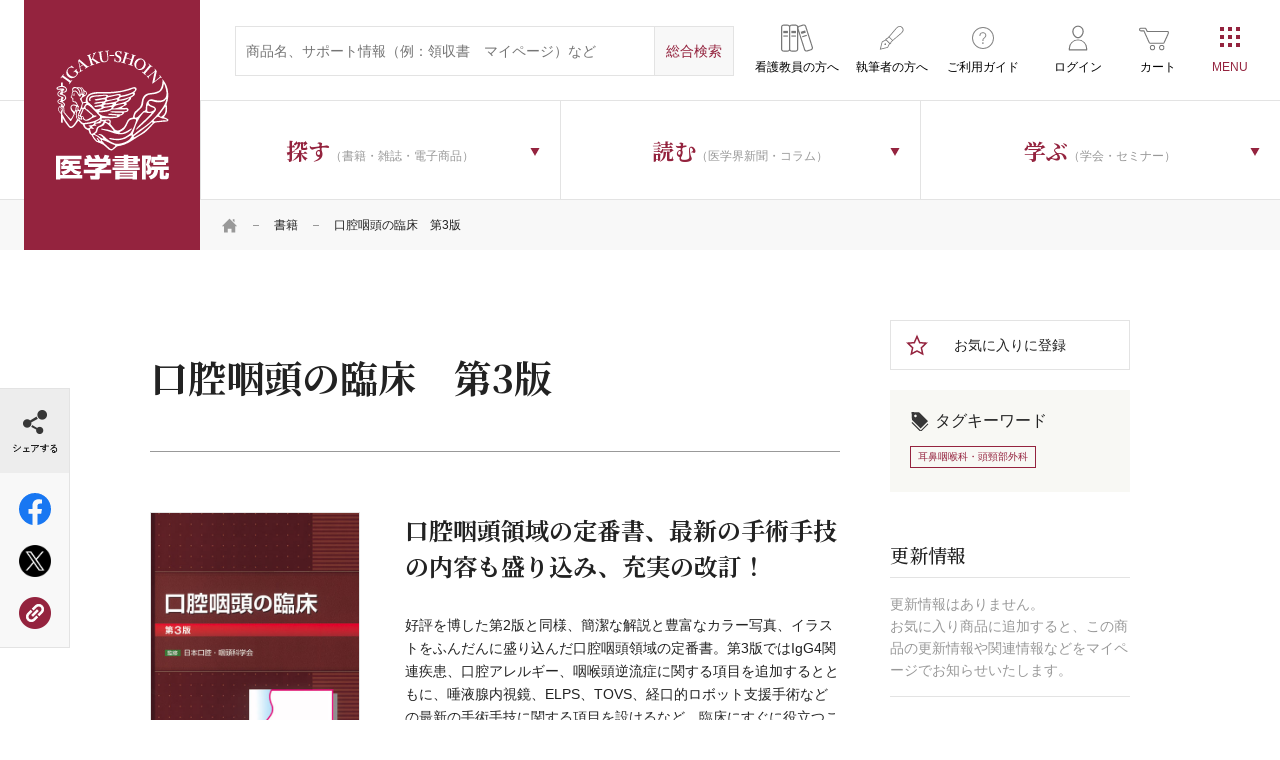

--- FILE ---
content_type: text/html; charset=UTF-8
request_url: https://www.igaku-shoin.co.jp/book/detail/87652
body_size: 61007
content:

<!DOCTYPE html>
<html lang="ja">
<head prefix="og: http://ogp.me/ns# article: http://ogp.me/ns/article#">
    <meta charset="UTF-8">
    <meta name="viewport" content="width=device-width, initial-scale=1">
    <!-- Start KARTE Tag -->
    <script>!function(n){var o=window[n]=function(){var n=[].slice.call(arguments);return o.x?o.x.apply(0,n):o.q.push(n)};o.q=[],o.i=Date.now(),o.allow=function(){o.o="allow"},o.deny=function(){o.o="deny"}}("krt")</script>
    <script async src="https://cdn-edge.karte.io/76458b415040dfac8837a03de6b65fd0/edge.js"></script>
    <!-- End KARTE Tag -->
    <!-- Google Tag Manager -->
        <script>(function(w,d,s,l,i){w[l]=w[l]||[];w[l].push({'gtm.start':
    new Date().getTime(),event:'gtm.js'});var f=d.getElementsByTagName(s)[0],
    j=d.createElement(s),dl=l!='dataLayer'?'&l='+l:'';j.async=true;j.src=
    'https://www.googletagmanager.com/gtm.js?id='+i+dl;f.parentNode.insertBefore(j,f);
    })(window,document,'script','dataLayer','GTM-N2MD6KM');</script>
        <!-- End Google Tag Manager -->
    
<title>口腔咽頭の臨床　第3版 | 書籍詳細 | 書籍 | 医学書院</title>

<meta http-equiv="content-type" content="text/html; charset=UTF-8"/>
<meta property="og:title" content="口腔咽頭の臨床　第3版 | 書籍詳細 | 書籍 | 医学書院">
<meta property="og:type" content="website">
<meta property="og:url" content="https://www.igaku-shoin.co.jp/book/detail/87652">
<meta property="og:image" content="https://www.igaku-shoin.co.jp/application/files/1116/0458/2635/87652.jpg">
<meta property="twitter:card" content="summary">
<link rel="canonical" href="https://www.igaku-shoin.co.jp/book/detail/87652">


<meta name="igs-discontinued-flg" content="0"/>
<meta name="igs-tag" content="耳鼻咽喉科・頭頸部外科"/>
<meta name="igs-image" content="https://www.igaku-shoin.co.jp/application/files/1116/0458/2635/87652.jpg"/>
<meta name="igs-publishdate" content="20150901"/>
<meta name="igs-inprice" content="16500"/>
<meta name="igs-price" content="15000"/>
<meta name="igs-outofstock-flg" content="0"/>
<meta name="igs-bookid" content="87652"/>
<meta name="igs-nrflg" content="1"/>
<meta name="igs-mdtype" content="11"/>
<meta name="igs-status" content="0"/>
<meta name="igs-stflg" content=""/>
<meta name="igs-mdflg" content=""/>
<meta name="igs-title-before" content=""/>
<meta name="igs-title" content="口腔咽頭の臨床　第3版"/>
<meta name="igs-title-after" content=""/>
<meta name="igs-app-title" content="&lt;b&gt;口腔咽頭の臨床　第3版&lt;/b&gt;"/>
<meta name="igs-author" content="日本口腔・咽頭科学会"/>
<meta name="igs-taxonomy" content="BO/BO1/BO105/BO10508 BO/BO1/BO105/BO10509"/>
<meta name="igs-itemcode" content="978-4-260-02163-0"/>

    <link rel="stylesheet" type="text/css" href="/packages/igaku_shoin/themes/igaku_shoin/assets/css/header.css">
    
        <link rel="stylesheet" href="https://fonts.googleapis.com/css2?family=Frank+Ruhl+Libre&family=Noto+Serif+JP:wght@500;700&display=swap">
    <link rel="stylesheet" href="/common/css/style.css">
    <link rel="stylesheet" href="/common/css/running.css">
                <link rel="stylesheet" href="/packages/igaku_shoin/themes/igaku_shoin/assets/css/style.css" />
    <meta name="format-detection" content="telephone=no">
    <link rel="icon" href="/favicon.ico">
    <link rel="apple-touch-icon" sizes="180x180" href="/apple-touch-icon.png">
    <link rel="icon" type="image/png" href="/android-touch-icon.png" sizes="192x192">
</head>
<body class="book">

<!-- Google Tag Manager (noscript) -->
<noscript><iframe src="https://www.googletagmanager.com/ns.html?id=GTM-N2MD6KM" height="0" width="0" style="display:none;visibility:hidden"></iframe></noscript>
<!-- End Google Tag Manager (noscript) -->

<div id="wrapper" class="ccm-page ccm-page-id-3383 page-type-book page-template-book">

<script>
        document.addEventListener('DOMContentLoaded', function() {
            window.addEventListener('storage', function(e) {
                // html/packages/igaku_shoin/controllers/single_page/islib_login.phpで設定しておいたforRefreshTabsを使う。
                if(e.key == 'forRefreshTabs') {
                    window.location.reload();
                } 
            });
        })
    </script>    <div class="l-wrapper">
    

    
    <header class="l-header js-cd-header is-spsearch-active">
        <div class="l-header-inner">
            <p class="l-header--logo"><a href="/">医学書院</a></p>
            <div class="l-header-inner-right">
                <div class="l-header-inner-upper">
                    <div class="l-header-inner-upper-inner">
                        <form action="https://www.igaku-shoin.co.jp/search" class="l-header-search" method="get">
                            <input type="text" name="query" size="31" maxlength="100" placeholder="商品名、サポート情報（例：領収書　マイページ）など" class="l-header-search--input-txt">
                            <input type="hidden" name="category">
                            <input type="submit" value="総合検索" class="l-header-search--input-submit">
                        </form>
                    </div>
                    <ul class="l-header-subNab">
                        <li class="educator"><a href="/educator"><span class="icon-bookshelf">看護教員の方へ</span></a></li>
                        <li class="writing"><a href="/support/toauthors"><span class="icon-writing">執筆者の方へ</span></a></li>
                        <li class="usage"><a href="/guide"><span class="icon-usage">ご利用ガイド</span></a></li>
                                                                        <li class="login"><a href="https://www.igaku-shoin.co.jp/islib_login"><span class="icon-login">ログイン</span></a></li>
                                                <li class="shopping"><a href="https://www.igaku-shoin.co.jp/cart"><span class="icon-shopping">カート</span></a></li>
                    </ul>
                </div>
                <div class="l-header-inner-lower">
                    

    <div id="AdvancedHTMLBlock117302" class="advanced_html_block">
<ul class="l-header-nav">
  <li class="search"><a class="js-dropdown"><span><strong class="jp-serif">探す</strong>（書籍・雑誌・電子商品）</span></a>
      <nav class="l-header-nav-wrapper js-dropdown-menu">
          <div class="l-header-nav-inner">
              <ul class="l-header-nav-sub first">
                  <li class="is-parent"><a href="/book"><span>書籍</span></a><ul class="l-header-nav-sub second"><li><a href="https://www.igaku-shoin.co.jp/book/medical"><span>医学</span></a><ul class="l-header-nav-sub third last c-col1of3Box"><li><a href="https://www.igaku-shoin.co.jp/book/medical/68"><span>臨床医学：基礎</span></a></li><li><a href="https://www.igaku-shoin.co.jp/book/medical/70"><span>基礎医学</span></a></li><li><a href="https://www.igaku-shoin.co.jp/book/medical/83"><span>臨床医学：一般</span></a></li><li><a href="https://www.igaku-shoin.co.jp/book/medical/98"><span>臨床医学：内科系</span></a></li><li><a href="https://www.igaku-shoin.co.jp/book/medical/113"><span>臨床医学：外科系</span></a></li><li><a href="https://www.igaku-shoin.co.jp/book/medical/130"><span>医学・医療一般</span></a></li><li><a href="https://www.igaku-shoin.co.jp/book/medical/137"><span>衛生・公衆衛生学</span></a></li><li><a href="https://www.igaku-shoin.co.jp/book/medical/141"><span>薬学</span></a></li><li><a href="https://www.igaku-shoin.co.jp/book/medical/143"><span>歯科学</span></a></li></ul></li><li><a href="https://www.igaku-shoin.co.jp/book/nursing"><span>看護</span></a><ul class="l-header-nav-sub third last c-col1of3Box"><li><a href="https://www.igaku-shoin.co.jp/book/nursing/146"><span>看護理論</span></a></li><li><a href="https://www.igaku-shoin.co.jp/book/nursing/148"><span>看護一般</span></a></li><li><a href="https://www.igaku-shoin.co.jp/book/nursing/150"><span>看護過程・看護診断</span></a></li><li><a href="https://www.igaku-shoin.co.jp/book/nursing/152"><span>看護技術</span></a></li><li><a href="https://www.igaku-shoin.co.jp/book/nursing/154"><span>患者教育</span></a></li><li><a href="https://www.igaku-shoin.co.jp/book/nursing/156"><span>看護管理</span></a></li><li><a href="https://www.igaku-shoin.co.jp/book/nursing/161"><span>看護研究</span></a></li><li><a href="https://www.igaku-shoin.co.jp/book/nursing/163"><span>看護教育</span></a></li><li><a href="https://www.igaku-shoin.co.jp/book/nursing/165"><span>臨床看護</span></a></li><li><a href="https://www.igaku-shoin.co.jp/book/nursing/194"><span>保健・地域看護</span></a></li><li><a href="https://www.igaku-shoin.co.jp/book/nursing/197"><span>助産</span></a></li><li><a href="https://www.igaku-shoin.co.jp/book/nursing/200"><span>教科書・参考書</span></a></li><li><a href="https://www.igaku-shoin.co.jp/book/nursing/203"><span>試験問題</span></a></li><li><a href="https://www.igaku-shoin.co.jp/book/nursing/205"><span>辞典・事典</span></a></li><li><a href="https://www.igaku-shoin.co.jp/book/nursing/207"><span>語学</span></a></li></ul></li><li><a href="https://www.igaku-shoin.co.jp/book/paramedical"><span>リハ・臨床検査他</span></a><ul class="l-header-nav-sub third last c-col1of3Box"><li><a href="https://www.igaku-shoin.co.jp/book/paramedical/210"><span>リハビリテーション技術</span></a></li><li><a href="https://www.igaku-shoin.co.jp/book/paramedical/215"><span>臨床検査技術</span></a></li><li><a href="https://www.igaku-shoin.co.jp/book/paramedical/217"><span>臨床放射線技術</span></a></li><li><a href="https://www.igaku-shoin.co.jp/book/paramedical/219"><span>栄養学</span></a></li><li><a href="https://www.igaku-shoin.co.jp/book/paramedical/221"><span>介護</span></a></li><li><a href="https://www.igaku-shoin.co.jp/book/paramedical/223"><span>医療技術一般</span></a></li><li><a href="https://www.igaku-shoin.co.jp/book/paramedical/225"><span>その他医療周辺領域</span></a></li><li><a href="https://www.igaku-shoin.co.jp/book/paramedical/228"><span>語学</span></a></li><li><a href="https://www.igaku-shoin.co.jp/book/paramedical/230"><span>辞典・事典</span></a></li></ul></li></ul></li>
                  <li><a href="/journal"><span>雑誌</span></a><ul class="l-header-nav-sub second"><li><a href="/journal/medical"><span>医学</span></a><ul class="l-header-nav-sub third last c-col1of4Box"><li><a href="https://www.igaku-shoin.co.jp/journal/425"><span>生体の科学</span></a></li><li><a href="https://www.igaku-shoin.co.jp/journal/401"><span>公衆衛生</span></a></li><li><a href="https://www.igaku-shoin.co.jp/journal/402"><span>medicina</span></a></li><li><a href="https://www.igaku-shoin.co.jp/journal/429"><span>総合診療</span></a></li><li><a href="https://www.igaku-shoin.co.jp/journal/437"><span>呼吸器ジャーナル</span></a></li><li><a href="https://www.igaku-shoin.co.jp/journal/438"><span>循環器ジャーナル</span></a></li><li><a href="https://www.igaku-shoin.co.jp/journal/403"><span>胃と腸</span></a></li><li><a href="https://www.igaku-shoin.co.jp/journal/416"><span>BRAIN and NERVE</span></a></li><li><a href="https://www.igaku-shoin.co.jp/journal/436"><span>脳神経外科</span></a></li><li><a href="https://www.igaku-shoin.co.jp/journal/405"><span>精神医学</span></a></li><li><a href="https://www.igaku-shoin.co.jp/journal/407"><span>臨床外科</span></a></li><li><a href="https://www.igaku-shoin.co.jp/journal/426"><span>日本内視鏡外科学会雑誌</span></a></li><li><a href="https://www.igaku-shoin.co.jp/journal/408"><span>臨床整形外科</span></a></li><li><a href="https://www.igaku-shoin.co.jp/journal/409"><span>臨床婦人科産科</span></a></li><li><a href="https://www.igaku-shoin.co.jp/journal/410"><span>臨床眼科</span></a></li><li><a href="https://www.igaku-shoin.co.jp/journal/411"><span>耳鼻咽喉科・頭頸部外科</span></a></li><li><a href="https://www.igaku-shoin.co.jp/journal/412"><span>臨床皮膚科</span></a></li><li><a href="https://www.igaku-shoin.co.jp/journal/413"><span>臨床泌尿器科</span></a></li><li><a href="https://www.igaku-shoin.co.jp/journal/552"><span>総合リハビリテーション</span></a></li><li><a href="https://www.igaku-shoin.co.jp/journal/551"><span>理学療法ジャーナル</span></a></li><li><a href="https://www.igaku-shoin.co.jp/journal/542"><span>臨床検査</span></a></li><li><a href="https://www.igaku-shoin.co.jp/journal/543"><span>検査と技術</span></a></li><li><a href="https://www.igaku-shoin.co.jp/journal/541"><span>病院</span></a></li></ul></li><li><a href="/journal/nursing"><span>看護</span></a><ul class="l-header-nav-sub third last c-col1of4Box"><li><a href="https://www.igaku-shoin.co.jp/journal/401"><span>公衆衛生</span></a></li><li><a href="https://www.igaku-shoin.co.jp/journal/541"><span>病院</span></a></li><li><a href="https://www.igaku-shoin.co.jp/journal/663"><span>看護教育</span></a></li><li><a href="https://www.igaku-shoin.co.jp/journal/681"><span>看護研究</span></a></li><li><a href="https://www.igaku-shoin.co.jp/journal/664"><span>保健師ジャーナル</span></a></li><li><a href="https://www.igaku-shoin.co.jp/journal/688"><span>訪問看護と介護</span></a></li><li><a href="https://www.igaku-shoin.co.jp/journal/665"><span>助産雑誌</span></a></li><li><a href="https://www.igaku-shoin.co.jp/journal/686"><span>看護管理</span></a></li><li><a href="https://www.igaku-shoin.co.jp/journal/689"><span>精神看護</span></a></li></ul></li><li><a href="/journal/paramedical"><span>リハ・臨床検査他</span></a><ul class="l-header-nav-sub third last c-col1of4Box"><li><a href="https://www.igaku-shoin.co.jp/journal/552"><span>総合リハビリテーション</span></a></li><li><a href="https://www.igaku-shoin.co.jp/journal/551"><span>理学療法ジャーナル</span></a></li><li><a href="https://www.igaku-shoin.co.jp/journal/553"><span>言語聴覚研究</span></a></li><li><a href="https://www.igaku-shoin.co.jp/journal/542"><span>臨床検査</span></a></li><li><a href="https://www.igaku-shoin.co.jp/journal/543"><span>検査と技術</span></a></li><li><a href="https://www.igaku-shoin.co.jp/journal/541"><span>病院</span></a></li></ul></li></ul></li>
                  <li><a href="/journal-subscription"><span>雑誌年間購読</span></a></li>
                  <li><a href="/digital"><span>個人向け電子商品</span></a><ul class="l-header-nav-sub second last c-col1of1Box"><li><a href="/digital/3804"><span>雑誌電子版</span></a></li><li><a href="/digital/50"><span>今日の診療</span></a></li><li><a href="/digital/10232"><span>今日の治療指針</span></a></li><li><a href="/digital/51"><span>治療薬マニュアル</span></a></li><li><a href="/digital/13301"><span>WEB内科塾―内科系専門医試験対策</span></a></li><li><a href="/digital/16336"><span>NEO個人版</span></a></li><li><a href="/digital/52"><span>辞書コンテンツ</span></a></li><li><a href="/digital/53"><span>その他</span></a></li></ul></li>
                  <li><a href="/series"><span>シリーズ商品</span></a><ul class="l-header-nav-sub second last c-col1of1Box"><li><a href="/series/medical"><span>医学</span></a></li><li><a href="/series/nursing"><span>看護</span></a></li><li><a href="/series/paramedical"><span>リハ・臨床検査他</span></a></li></ul></li>
                  <li><a href="/igs-etext"><span>医学書院eテキスト</span></a></li>
                  <li><a href="/medical-equipment">医療機器<span class="small">医療従事者向け</span></a></li>
                  <li><a href="/b2b"><span>法人向け電子商品</span></a>
                      <ul class="l-header-nav-sub second last c-col1of1Box">
                          <li><a href="/b2b/medicalfinder"><span>電子ジャーナル（MedicalFinder）</span></a></li>
                          <li><a href="/b2b/todaysdt"><span>今日の診療</span></a></li>
                          <li><a href="/b2b/enursetrainer"><span>eナーストレーナー</span></a></li>
                          <li><a href="/b2b/enursetrainer/nanda-i"><span>講義動画 NANDA-I 看護診断 徹底解説（法人向け）</span></a></li>
                          <li><a href="/b2b/kokushiweb"><span>系統別看護師国家試験問題・保健師国家試験問題WEB</span></a></li>
                          <li><a href="/b2b/neo"><span>NEO(Nursing Education Online)</span></a></li>
                          <li><a href="/b2b/kanlabo"><span>看護管理まなびラボ（かんラボ）</span></a></li>
                          <li><a href="/b2b/ptotonline"><span>PT・OT国家試験問題集でるもん・でたもん 過去問Online</span></a></li>
                          <li><a href="/b2b/chimani"><span>治療薬マニュアルWEB</span></a></li>
                          <li><a href="/b2b/netdic"><span>医学書院Net Dictionary</span></a></li>
                      </ul>
                  </li>
                  <li><a href="/support"><span>サポート情報</span></a>
                      <ul class="l-header-nav-sub second last c-col1of1Box">
                          <li><a href="/support/errata"><span>正誤表</span></a></li>
                          <li><a href="/support/digital"><span>テクニカルサポート</span></a></li>
                          <li><a href="/support/e-dic"><span>看護医学電子辞書 取扱説明書</span></a></li>
                          <li><a href="/support/digital-contents"><span>電子版のご利用方法</span></a></li>
                          <li><a href="/support/app"><span>アプリサポート</span></a></li>
                          <li><a href="/support/subscription"><span>定期購読について</span></a></li>
                          <li><a href="/support/publication"><span>出版物のご利用</span></a></li>
                          <li><a href="/support/toauthors"><span>投稿・執筆</span></a></li>
                          <li><a href="/support/shop"><span>医学書院 刊行物取扱店一覧</span></a></li>
                          <li><a href="/support/mes"><span>個人向け電子商品（MeS）取扱い店</span></a></li>
                      </ul>
                  </li>
              </ul>
          </div>
      </nav>
  </li>
  <li class="read"><a class="js-dropdown"><span><strong class="jp-serif">読む</strong>（医学界新聞・コラム）</span></a>
        <nav class="l-header-nav-wrapper js-dropdown-menu">
            <div class="l-header-nav-inner">
                <ul class="l-header-nav-sub type_bnr">
                    <li class="bnr-paper"><a href="/paper"><span class="icon">医学界新聞</span><span class="txt">日本の医学・看護領域における最新の知見を、公正に、的確に伝えます。</span></a></li>
                    <li class="bnr-paperplus"><a href="/paperplus"><span class="icon">医学界新聞プラス</span><span class="txt">Web限定の情報をお届け。当社刊行書籍の内容の一部も公開しています。</span></a></li>
                </ul>
                <ul class="l-header-nav-sub type_bnr">
                    <li class="bnr-column"><a href="/column"><span class="icon jp-serif"><strong class="jp-serif">医学書院</strong>Column</span><span class="txt">刊行書籍を中心に、医療従事者に役立つ情報を幅広くお送りする医学書院広報担当のコラム。</span></a></li>
                </ul>
            </div>
        </nav>
  </li>
  <li class="learn"><a class="js-dropdown"><span><strong class="jp-serif">学ぶ</strong>（学会・セミナー）</span></a>
      <nav class="l-header-nav-wrapper js-dropdown-menu">
          <div class="l-header-nav-inner">
              <ul class="l-header-nav-sub type_bnr">
                  <li class="bnr-seminar"><a href="/seminar"><span class="icon">医学書院の<br>セミナー</span><span
                              class="txt">臨床現場・教育におけるトピックスを中心としたオピニオンリーダーによるセミナー。</span></a></li>
                  <li class="bnr-society"><a href="/society"><span class="icon">学会・研究会<br>カレンダー</span><span
                              class="txt">医学・看護の学会情報を一覧で掲載しています。</span></a></li>
              </ul>
          </div>
      </nav>
  </li>
</ul></div>

                </div>
            </div>
        </div>


        <a class="cd-primary-nav-trigger js-cd-primary-nav-trigger"><span class="cd-menu-icon"></span></a>
        <nav class="cd-primary-nav js-cd-primary-nav">
            <!-- <a class="cd-primary-nav-trigger js-cd-primary-nav-trigger pc-only"><span class="cd-menu-icon">CLOSE</span></a> -->
            <div class="l-primary-nav">
                <div class="l-primary-nav-inner">
                    

    <div id="AdvancedHTMLBlock112366" class="advanced_html_block">

<div class="l-primary-nav-box sp-only">
    <ul class="l-primary-nav-lists_typeB u-mT0sp">
        <li class="log-in">
            <ul class="l-primary-nav-lists_typeA">
                <li><span class="icon-profile--name"><strong></strong>マイページ</span></li>
                <li><a href="/mypage/user_info"><span>ご登録情報の確認</span></a></li>
                <li><a href="/mypage/mail"><span>メール通知設定</span></a></li>
                <li><a href="/mypage/cardedit"><span>カード編集</span></a></li>
                <li><a href="/mypage/info"><span>お知らせ</span></a></li>
                <li><a href="/mypage/favorite"><span>お気に入り商品</span></a></li>
                <li><a href="/mypage/appendix"><span>認証済み付録・特典</span></a></li>
                <li><a href="/mypage/cart_order"><span>ご注文履歴：カート商品</span></a></li>
                <li><a href="/mypage/subscription"><span>ご注文履歴：定期購読</span></a></li>
                <li><a href="/mypage/seminar"><span>ご注文履歴：医学書院のセミナー</span></a></li>
                <li><a href="/mypage/contract"><span>ご利用中の電子コンテンツ</span></a></li>
                <li><a href="/mypage/unsubscribe"><span>自動継続の停止</span></a></li>
            </ul>
            <ul class="c-btns__typeA">
                <li><a href="/islib_login/do_logout" class="btn-logout"><span>ログアウト</span></a></li>
            </ul>
        </li>
        <li class="log-out"><a href="/islib_login"><span class="icon-login">ログイン</span></a></li>
        <li><a href="/educator"><span class="icon-bookshelf">看護教員の方へ</span></a></li>
        <li><a href="/guide"><span class="icon-usage">ご利用ガイド</span></a></li>
        <li><a href="/support/toauthors"><span class="icon-writing">執筆者の方へ</span></a></li>
    </ul>
</div>
<div class="l-primary-nav-box">
    <h3 class="l-primary-nav-tit sp-only">探す<span class="small">（書籍・雑誌・電子商品）</span></h3>
    <ul class="l-primary-nav-lists_typeA">
        <li><a href="/book"><span class="icon-book">書籍</span></a></li>
        <li><a href="/journal"><span class="icon-journal">雑誌</span></a></li>
        <li><a href="/journal-subscription"><span class="icon-journal-subscription">雑誌年間購読</span></a></li>
        <li><a href="/digital"><span class="icon-ebook">電子商品</span></a></li>
        <li><a href="/series"><span class="icon-series">シリーズ商品</span></a></li>
        <li><a href="/igs-etext"><span class="icon-etext">医学書院eテキスト</span></a></li>
        <li><a href="/medical-equipment"><span class="icon-medical-devices">医療機器<br><span class="small">医療従事者向け</span></span></a></li>
        <li><a href="/b2b"><span class="icon-service-for-corporation">法人向け電子商品</span></a></li>
        <li><a href="/support"><span class="icon-support">サポート情報</span></a></li>
    </ul>
</div>
<div class="l-primary-nav-wrapper c-flex">
    <div class="l-primary-nav-box">
        <h3 class="l-primary-nav-tit sp-only">学ぶ<span class="small">（学会・セミナー）</span></h3>
        <ul class="l-primary-nav-lists_typeA">
            <li><a href="/seminar"><span class="icon-seminar">医学書院のセミナー</span></a></li>
            <li><a href="/society"><span class="icon-society">学会・研究会<br class="pc-only">カレンダー</span></a></li>
        </ul>
    </div>
    <div class="l-primary-nav-box read">
        <h3 class="l-primary-nav-tit sp-only">読む<span class="small">（医学界新聞・コラム）</span></h3>
        <ul class="l-primary-nav-lists_typeA read">
            <li><a href="/paper"><span class="icon-paper">医学界新聞</span></a></li>
            <li><a href="/paperplus"><span class="icon-paperplus">医学界新聞プラス</span></a></li>
            <li><a href="/column"><span class="icon-editorial-column"><span class="pc-only"><span class="big">医学書院</span><br>Column</span><span class="sp-only">医学書院Column</span></span></a></li>
        </ul>
    </div>
</div>
<div class="l-primary-nav-box">
    <ul class="l-primary-nav-lists_typeA">
        <li><a href="/news"><span class="icon-news">お知らせ</span></a></li>
        <li><a href="/corporate"><span class="icon-company">企業情報</span></a></li>
        <li><a href="/recruit"><span class="icon-recruitment">採用情報</span></a></li>
        <li><a href="/site"><span class="icon-site-list">関連サイト一覧</span></a></li>
        <li><a href="/sns"><span class="icon-sns-account">SNS公式アカウント<br class="pc-only">一覧</span></a></li>
    </ul>
</div>
<div class="l-primary-nav-box">
    <ul class="l-primary-nav-lists_typeB">
        <li><a href="/igs-adbox"><span class="icon-ad">広告掲載について</span></a></li>
        <li><a href="/inquiry"><span class="icon-contact">お問い合わせ</span></a></li>
    </ul>
</div>
                                </div>
                </div>
            <!-- /.l-primary-nav --></div>
        </nav>
    <!-- /.l-header --></header>
<main class="l-content">
    <div class="l-main">
        <div class="c-topicPath">
            <div class="c-container">
                

    <ul class="c-topicPath-lists"><li><a href="https://www.igaku-shoin.co.jp/" target="_self"><span class="icon-home">HOME</span></a></li><li><a href="https://www.igaku-shoin.co.jp/book" target="_self">書籍</a></li><li class="active">口腔咽頭の臨床　第3版</li></ul>
            <!-- /.c-container --></div>
        <!-- /.c-topicPath --></div>
        <div class="c-content">
                <div class="c-container">
                    <div class="c-flex">
                        <div class="p-item-con-main">
                            <h1 class="c-title__typeC jp-serif"><br>
                            <span class="big">口腔咽頭の臨床　第3版</span><br>
                            </h1>
                                                        <div class="p-item-con-tag c-enclose__typeA c-bg__typeA sp-only">
                                <ul class="p-item-con-tag-lists">
                                                                        <li><a href="/tag?tag=耳鼻咽喉科・頭頸部外科&category=1"><span class="small">耳鼻咽喉科・頭頸部外科</span></a></li>
                                                                    </ul>
                            <!-- /.p-item-con-tag --></div>
                                                        

    
<div class="c-flex">
    <div class="p-item-con-main-pic">
                <div class="p-slickSlide dot-small arrow-small js-slickSlide00-01">
                        <div class="slick-slide">
                <figure><img src="https://www.igaku-shoin.co.jp/application/files/1116/0458/2635/87652.jpg" alt="口腔咽頭の臨床　第3版"></figure>
            </div>
                    <!-- /.p-slickSlide --></div>
        <ul class="c-btns__typeA c-col2of4spBox">
                        <li><a href="/prd/tachiyomi/02163/index.html" target="_blank" class="btn-browsing"><span>立ち読み</span></a></li>
                                        <li class="sp-only favorite"><a class="btn-favorite" href="https://www.igaku-shoin.co.jp/islib_login"><span>お気に入りに登録</span></a></li>
                    </ul>
    <!-- /.p-item-con-main-pic --></div>
    <div class="p-item-con-main-intro">
        <div class="c-grad-wrap js-grad-wrap">
                            <h2 class="c-title__typeD"><span class="big jp-serif">口腔咽頭領域の定番書、最新の手術手技の内容も盛り込み、充実の改訂！</span></h2>
                                        <p class="c-grad-trigger js-grad-trigger"><span class="icon-arrow01">もっと見る</span></p>
                <div class="heightA js-grad-text">
                    好評を博した第2版と同様、簡潔な解説と豊富なカラー写真、イラストをふんだんに盛り込んだ口腔咽頭領域の定番書。第3版ではIgG4関連疾患、口腔アレルギー、咽喉頭逆流症に関する項目を追加するとともに、唾液腺内視鏡、ELPS、TOVS、経口的ロボット支援手術などの最新の手術手技に関する項目を設けるなど、臨床にすぐに役立つことを意識した構成。耳鼻咽喉科医のみならず内科医、歯科医などにも有用な書。                </div>
                    <!-- /.c-grad-wrap --></div>
        <div class="c-table__typeA">
            <table>
                <tbody>
                                                                                                    <tr>
                        <th>監修</th>
                        <td><a href="/book/writer?author=日本口腔・咽頭科学会">日本口腔・咽頭科学会</a></td>
                    </tr>
                                                                                <tr>
                        <th>発行</th>
                        <td>2015年09月<span class="spaceA"><span class="colorB">判型：</span>A4</span><span class="spaceA"><span class="colorB">頁：</span>220</span></td>
                    </tr>
                    
                                                            <tr>
                        <th>ISBN</th>
                        <td>978-4-260-02163-0</td>
                    </tr>
                                                            <tr class="price">
                                                    <th>定価</th>
                                                <td><strong>16,500</strong>円 （本体15,000円+税）</td>
                    </tr>
                                    </tbody>
            </table>
        <!-- /.c-table__typeA --></div>

                
        <style type="text/css">
            .btn-revised {
                background-color: #B8A200;
                border: solid 1px #B8A200;
                position: relative;
                height: 60px !important;
                color: #fff !important;
                font-size: 16px !important;
                font-size: 1.6rem;
                font-weight: 700;
            }
            .btn-revised:hover {
                background-color: #DBC200;
                border: solid 1px #DBC200;
            }
            .btn-add-to-cart-digital.trial {
                background-color: #34587E !important;
                border: solid 1px #34587E !important;
            }
            .btn-add-to-cart-digital.trial:hover {
                background-color: #4574A5 !important;
                border: solid 1px #4574A5 !important;
            }
        </style>

        <ul class="c-btns__typeA c-col2of4Box">

                                                <li><a href="https://www.igaku-shoin.co.jp/cart/add/87652" class="btn-add-to-cart"><span>カートに入れる</span></a></li>
                                                                            <li><a href="https://store.isho.jp/search/detail/pisbn/9784260021630" class="btn-add-to-cart-digital" target="_blank"><span>電子版を購入<span class="small nowrap">( 医書.jp )</span></span></a></li>
                                    </ul>
                <p class="p-item-con-main-intro--search-shop"><a href="https://www.igaku-shoin.co.jp/support/shop"><span class="icon-address">お近くの取り扱い書店を探す</span></a></p>
            <!-- /.p-item-con-main-intro --></div>
<!-- /.c-flex --></div>

                            <div class="p-item-con-news sp-only">
                                <h4 class="c-title__typeB"><span class="bigger jp-serif">更新情報</span></h4>
                                

    <ul class="c-news-lists__typeB">
    <li>
        <p class="c-news-lists--tit">更新情報はありません。<br>
		お気に入り商品に追加すると、この商品の更新情報や関連情報などをマイページでお知らせいたします。</p>
    </li>
</ul>

    						<!-- /.p-item-con-news --></div>
                                                                                        <div class="js-tab-wrapper">
                                    <ul class="c-tab-lists-typeA js-tab-lists pc-only">
                                                                                                                                                                                                                        <li data-tabid="2" class="c-tab-lists--tit"><strong>序文</strong></li>
                                                                                                                                                                                <li data-tabid="3" class="c-tab-lists--tit"><strong>目次</strong></li>
                                                                                                                                                                                <li data-tabid="4" class="c-tab-lists--tit"><strong>書評</strong></li>
                                                                                                                                                                                                                                                                                                                                                                                    </ul>
                                    <div class="p-item-con-main-details c-tab-contents js-tab-contents">
                                                                                                                                                                                                                        <div class="p-item-con-main-details-inner c-tab-contents-item js-tab-contents-item" data-tabcontent-id="2">
                                                    <h2 class="c-accordion2--tit c-title__typeB sp-only js-accordion2--tit"><span class="jp-serif">序文</span></h2>
                                                    <p class="c-accordion2--trigger sp-only js-accordion2--trigger">開く</p>
                                                    <div class="c-accordion2--con js-accordion2--con">
                                                                                                                

    <b>第3版　序</b><br />
<br />
　このたび，日本口腔・咽頭科学会より『口腔咽頭の臨床』第3版を発刊する運びとなりました．1987年に本学会が設立され，初版は故岡本　健元理事長の呼びかけで学会設立10周年の節目である1998年に発刊され，本邦における口腔咽頭領域のテキストとしてその重責を果たして参りました．当時としては，カラー写真も豊富に，わかりやすい解説をコンパクトにまとめたものであり，今改めて読み返してみても日本口腔・咽頭科学会の総力を挙げて作り上げた内容であることが伝わってきます．その後，2009年には岡本　健先生から学会理事長職を引き継がれた山下敏夫前理事長の企画で第2版が刊行されました．初版はB5判の大きさでしたが，第2版はA4判として，各疾患のより詳細な解説と写真，図も豊富な量に充実させ，本学会の発展と歩調を合わせるように，さらに充実した内容のテキストとして改訂されました．とくに，いびきと睡眠時無呼吸症候群，摂食嚥下障害，構音障害，腫瘍などを新たな章として加えています．<br />
　本学会のテーマである口腔咽頭領域の疾患は耳鼻咽喉科医の扱う守備範囲のなかで他科との境界領域に位置し，さらに全身疾患との関連疾患も多く存在しています．したがって第3版では，口腔咽頭における炎症性ならびに良・悪性腫瘍性疾患，味覚障害，シェーグレン症候群を含む口腔乾燥症，アレルギー疾患，睡眠時無呼吸症候群，摂食嚥下障害および構音障害，唾液腺のさまざまな炎症および腫瘍性病変，扁桃および病巣感染症はもちろん，IgA腎症と扁桃摘出術に関する新しい知見やHIV関連唾液腺病変，IgG4関連疾患のような新しい概念，口腔咽頭の悪性腫瘍への新たな手術アプローチ法，sialendoscope（唾液腺内視鏡）を用いた唾石摘出術など新たな手術手技などが数多く紹介されています．<br />
　第2版発刊の2009年から6年あまりが経過しましたが，学問の進歩はこれまでの5年，10年と比較にならないほど速くなっています．本学会役員の間で，これまで新しい知識や知見を包括した第3版発刊の必要性が議論されてきており，また学会会員の先生のみならず多くの耳鼻咽喉科の先生方からも改訂版の要望がありました．さらに本書は耳鼻咽喉科医のみならず歯科口腔外科，総合診療内科，膠原病内科などの他科の先生方の日常診療にとっても有用なものに仕上がっていると自負しております．<br />
　本書の発刊に際して，各項目の分担執筆にかかわっていただいた多くの先生方，医学書院の担当の方々，編集担当理事および委員の先生方に心より感謝申し上げます．また，将来に向けて本領域の臨床，研究が益々発展していくことを祈念しております．<br />
<br />
　2015年7月<br />
　日本口腔・咽頭科学会理事長　吉原俊雄
                                                    <!-- /.c-accordion--con --></div>
                                                </div>
                                                                                                                                                                                <div class="p-item-con-main-details-inner c-tab-contents-item js-tab-contents-item" data-tabcontent-id="3">
                                                    <h2 class="c-accordion2--tit c-title__typeB sp-only js-accordion2--tit"><span class="jp-serif">目次</span></h2>
                                                    <p class="c-accordion2--trigger sp-only js-accordion2--trigger">開く</p>
                                                    <div class="c-accordion2--con js-accordion2--con">
                                                                                                                

    基礎編<br />
　第1章　発生・解剖・機能<br />
　　　I　口腔<br />
　　　II　咽頭<br />
　　　III　扁桃<br />
　　　IV　唾液腺<br />
　　　V　周辺領域<br />
　第2章　検査法<br />
　　　I　摂食嚥下<br />
　　　II　味覚<br />
　　　III　唾液<br />
　　　IV　構音<br />
　　　V　扁桃<br />
　　　VI　睡眠時無呼吸症候群<br />
<br />
臨床編<br />
　第3章　口腔疾患<br />
　　　I　舌小帯短縮症<br />
　　　II　口内炎<br />
　　　III　舌炎<br />
　　　IV　口腔アレルギー症候群<br />
　　　V　口腔・咽頭の性感染症<br />
　　　VI　口腔底膿瘍<br />
　　　VII　過長茎状突起症（Eagle症候群）<br />
　　　VIII　舌痛症<br />
　　　IX　口臭症<br />
　　　X　口腔乾燥症<br />
　　　XI　味覚障害<br />
　　　XII　舌・軟口蓋麻痺<br />
　　　XIII　歯に関連する歯肉・歯槽の疾患<br />
　第4章　咽頭疾患<br />
　　　I　咽頭炎<br />
　　　II　副咽頭間隙膿瘍<br />
　　　III　咽後膿瘍<br />
　　　IV　口腔・咽頭の難治性潰瘍<br />
　　　V　咽喉頭逆流症<br />
　　　VI　咽喉頭異常感症<br />
　　　VII　舌咽神経痛<br />
　　　VIII　異物<br />
　　　IX　咽頭の狭窄・閉鎖症<br />
　第5章　扁桃疾患<br />
　　　I　アデノイド<br />
　　　II　口蓋扁桃肥大<br />
　　　III　急性扁桃炎<br />
　　　IV　反復性扁桃炎，慢性扁桃炎<br />
　　　V　全身疾患と扁桃炎<br />
　　　VI　扁桃周囲炎，扁桃周囲膿瘍<br />
　　　VII　扁桃病巣感染症<br />
　第6章　唾液腺疾患<br />
　　　I　耳下腺炎<br />
　　　II　HIV関連唾液腺疾患<br />
　　　III　唾石症<br />
　　　IV　IgG4関連疾患<br />
　　　V　線維素性唾液管炎<br />
　　　VI　シェーグレン症候群<br />
　　　VII　木村病<br />
　　　VIII　唾液腺症<br />
　　　IX　ガマ腫（ラヌラ）<br />
　　　手術手技 1　唾液腺内視鏡<br />
　第7章　いびきと睡眠時無呼吸症候群<br />
　　　I　成人<br />
　　　II　小児<br />
　第8章　摂食嚥下障害<br />
　　　I　摂食嚥下の仕組み<br />
　　　II　摂食嚥下障害の診断<br />
　　　III　摂食嚥下障害のリハビリテーション<br />
　　　IV　嚥下障害の手術<br />
　第9章　構音障害<br />
　　　I　構音の仕組み<br />
　　　II　構音障害の診断<br />
　　　III　構音障害のリハビリテーション<br />
　　　IV　構音障害の手術<br />
　第10章　腫瘍<br />
　　　I　口腔（口唇・口蓋・歯肉・臼後部）の腫瘍<br />
　　　II　舌良性腫瘍<br />
　　　III　舌・口腔底癌<br />
　　　IV　耳下腺腫瘍<br />
　　　V　顎下腺・舌下腺腫瘍<br />
　　　VI　副咽頭間隙の腫瘍<br />
　　　VII　上咽頭癌<br />
　　　VIII　中咽頭癌<br />
　　　IX　下咽頭癌<br />
　　　X　悪性リンパ腫<br />
　　　XI　口腔癌におけるセンチネルリンパ節生検<br />
　　　手術手技 2　口腔・中咽頭の機能的再建外科<br />
　　　手術手技 3　ELPS<br />
　　　手術手技 4　TOVS<br />
　　　手術手技 5　経口的ロボット支援手術<br />
　第11章　その他の疾患，周辺疾患<br />
　　　I　唇裂，口蓋裂<br />
　　　II　顎関節症<br />
　　　III　頬骨・上顎骨骨折<br />
　　　IV　下顎骨骨折<br />
　　　V　骨由来腫瘍類似疾患<br />
<br />
和文索引<br />
欧文索引
                                                    <!-- /.c-accordion--con --></div>
                                                </div>
                                                                                                                                                                                <div class="p-item-con-main-details-inner c-tab-contents-item js-tab-contents-item" data-tabcontent-id="4">
                                                    <h2 class="c-accordion2--tit c-title__typeB sp-only js-accordion2--tit"><span class="jp-serif">書評</span></h2>
                                                    <p class="c-accordion2--trigger sp-only js-accordion2--trigger">開く</p>
                                                    <div class="c-accordion2--con js-accordion2--con">
                                                                                                                

    <strong>口腔咽頭領域の診断・治療を最新の情報にアップデート</strong><br>書評者: 宇佐美　真一 (信州大教授・耳鼻咽喉科学)<br>　耳鼻咽喉科はカバーする領域が広く，多くのサブスペシャルティ領域から成り立っているのが特徴である。中でも口腔咽頭領域は，耳鼻咽喉科の重要なサブスペシャルティ領域の一つとしてこれまで発展を遂げてきた。口腔咽頭領域の疾患の多くは直接明視できることから，視診がまず診察の第一歩として重要である。日本口腔・咽頭科学会が監修している本書は，1998年の初版発行の際からイラスト，カラー写真をふんだんに使用し，われわれ耳鼻咽喉科医が口腔咽頭領域の診察をするうえで重要な情報を提供してくれる書として好評を博してきた。<br />
<br />
　この領域は味覚，摂食，嚥下，構音といった生活の質（QOL）を左右する重要な機能を扱っており，われわれ耳鼻咽喉科医にとってこの領域の疾患を正しく診断し，適切な治療をしていくことは重要な責務の一つである。またこの領域は，免疫学，分子腫瘍学とも関連が深く，ここ数年で急速な進歩が見られた分野でもある。今回の改訂第3版では，それぞれの疾患に関して最近明らかになってきた新たな知見を紹介してくれている。例えば，最近腎臓内科からの紹介が増えてきているIgA腎症との関連性，扁桃摘出術の有効性についても詳細にレビューされており，日常臨床で必要なエッセンスがコンパクトにまとめられている。また，最近新たに登場してきたHIV関連唾液腺疾患，IgG4関連疾患などの疾患概念，さらに社会的にも重要視されている睡眠時無呼吸症候群，嚥下障害などについても多くのページを割き，詳細かつ丁寧に解説をしてくれている。この領域の良性腫瘍，悪性腫瘍の取り扱いも耳鼻咽喉科医にとって重要であるが，診断から治療までわかりやすく概説されている。また治療，特に手術に関しては，最近は内視鏡を用いたより低侵襲の手術が主流となってきているが，本書はそういった治療面での情報も過不足なくアップデートされている。<br />
<br />
　そして何と言っても本書の良さは，まさに本を開くと見開きで疾患のエッセンスが目に飛び込んでくることではないだろうか。各疾患のスペシャリストがそれぞれの診断や治療について非常にわかりやすく解説しており，この領域を専門としていない耳鼻咽喉科医にとっても非常に便利な書となっている。われわれ耳鼻咽喉科を専門とする医師が常に診察の際に座右に置きたい書の一つとして推薦したい。<hr><strong>口腔咽頭領域の臨床における最先端の内容を網羅</strong><br>書評者: 山岨　達也 (東大大学院教授・耳鼻咽喉科)<br>　このたび，日本口腔・咽頭科学会より『口腔咽頭の臨床 第3版』が発刊された。本書は1998年に初版が，次いで2009年に第2版が刊行されており，今回6年あまりでの改訂である。初版ではB5判だったものが第2版からはA4判となり，各疾患の詳細な解説と写真，豊富な図が充実していたが，今回はこの6年あまりの間の新しい知識や知見が追加され，さらに充実したものとなった。いびきと睡眠時無呼吸症候群，摂食嚥下障害，構音障害，腫瘍などは前版に引き続き独立した章として編集されている。<br />
<br />
　内容としては，まず基礎編として口腔・咽頭・扁桃・唾液腺などの「発生・解剖・機能」が，また摂食嚥下・味覚・唾液・構音・扁桃・睡眠時無呼吸症候群の「検査法」がそれぞれ取り上げられている。「発生・解剖・機能」ではわかりやすい解剖図や組織写真が多用されており，「検査」では観察のポイント，重症度判定や診断基準，起炎菌の検出頻度や試験の陽性率などが紹介されるとともに検査の実際が写真として提示され，初心者でもよく理解でき，検査を行う際の参考にできるようになっている。<br />
<br />
　臨床編では，口腔咽頭領域における多くの疾患が網羅されており，口腔咽頭の炎症性および腫瘍性疾患，味覚障害，シェーグレン症候群を含む口腔乾燥症，口腔アレルギー，睡眠時無呼吸症候群，摂食嚥下障害，構音障害，唾液腺疾患，扁桃病巣感染症，IgA腎症，扁桃摘出術などに新しい知見が追加された。また，HIV関連唾液腺疾患，IgG4関連疾患など比較的新しい疾患概念が整理され，ELPS（endoscopic laryngo-pharyngeal surgery），TOVS（transoral videolaryngoscopic surgery），経口的ロボット支援手術などの口腔咽頭腫瘍に対する先進的な手術アプローチ，sialoendoscopeを用いた唾石摘出術など新たな手術手技も紹介されている。各疾患においては疾患の概要，定義，症状と所見，診断，治療，予後などが簡潔にかつ新しい知見が加わった部位などでは詳細に記載され，また代表的な疾患の写真が多く示されており，普段見ることの少ない疾患も一目でわかるような工夫がなされている。また舌炎，口腔アレルギー，口臭症，味覚障害，軟口蓋麻痺，口腔潰瘍性病変，口腔乾燥症など鑑別診断を要する場合には，そのフローチャートやアルゴリズムが提示されている。<br />
<br />
　本書は口腔咽頭領域の臨床における最先端の内容を網羅しており，この領域に携わる医療者はぜひ手元に置いておきたい一冊である。<hr><strong>口腔咽頭領域の内科診断学のマージンを大きく広げてくれる良書</strong><br>書評者: 住田　孝之 (筑波大教授・膠原病内科学)<br>　『口腔咽頭の臨床 第3版』がこのたび出版された。本書はこの領域における揺るぎない良書であり，日本口腔・咽頭科学会が1987年に設立されて以降，1998年に初版が，2009年に第2版が，そして2015年に第3版が上梓されるに至っている。学会が監修している権威ある臨床に役立つテキストが，日本口腔・咽頭科学会理事長の吉原俊雄先生の先導によりさらなる改訂がなされ，パワーアップされている。<br />
<br />
　本書の第一の特徴は，耳鼻咽喉科のみならず他科との境界領域となる口腔咽頭という極めて複雑かつ多機能な頭頸部の重要な部位を取り扱っており，全身疾患との関連にも焦点を当てていることである。内科，外科，小児科，整形外科，形成外科，皮膚科，歯科などを専門とする医師にとっても有用な書になっている。第二に，構成が簡潔明瞭で，図表・写真の占める割合が大きいことである。基本的に左頁にテキスト，右頁に図表・写真というコンパクトな構成をとっている。項目も疾患の定義，症状と所見，診断，鑑別診断，治療，予後とコンパクトで明解である。第三に，新たな概念・知見・手術手技などが追加提示されていることである。診断推論や臨床推論の力強い助けになる有用な情報が潤沢に盛り込まれており，日々の診療現場での活躍が期待できよう。<br />
<br />
　また本書は，われわれ内科医にとって口腔咽頭領域の内科診断学のマージンを大きく広げてくれそうである。視診，触診は行わなければ得るものがなく，行っても情報処理が稚拙であると，やはり益が少ないことになる。この書にのっとって診断学のベースアップを図り，治療につなげられることを期待したい。内科のみならず，頭頸部の領域を専門としない他科においても同様なことが言えると思う。<br />
<br />
　膠原病内科の立場からは，扁桃疾患，唾液腺疾患に関しての貴重な情報が得られる。古典的な疾患の特徴的局所所見は強く印象に残るものである。<br />
<br />
　新しい疾患概念から抽出されたIgG4関連疾患は，高IgG4血症，IgG4陽性形質細胞浸潤線維化によるものであるが，耳鼻咽喉科的側面からの検査は特に重要であり，涙腺，唾液腺に特徴的な所見が存在する。本書にはIgG4関連疾患包括診断基準の提示があるが，あくまで最低条件を確認する基準であることから，臨床像に加え局所の病理学的所見が重要であることが強調されている。IgG4陽性形質細胞浸潤の存在と著明なリンパ球，形質細胞の浸潤は見逃せないものであるが，さらに花延様線維化，閉塞性静脈炎の合わせて三つの形態学的特徴を呈してくることなど，本書では丁寧に説明がなされている。このあたりは，生検臓器，部位の適切かつ経験的な卓越した標本採取にかかわる専門の書として貴重な表現が多々見受けられ，感慨深く，見事に重責を果たしている書と感服させられる。
                                                    <!-- /.c-accordion--con --></div>
                                                </div>
                                                                                                                                                                                                                                                                                                                                                                                    </div>
                                <!-- /.js-tab-wrapper --></div>
                                                        

    
                        <!-- /.p-item-con-main --></div>

                        <div class="p-item-con-sub pc-only">
                            <ul class="c-btns__typeA">
                                                                    <li class="favorite"><a class="btn-favorite" href="https://www.igaku-shoin.co.jp/islib_login"><span>お気に入りに登録</span></a></li>
                                                            </ul>
                                                        <div class="p-item-con-tag c-enclose__typeA c-bg__typeA">
                                <h4 class="c-title__typeB big"><span class="icon-tag">タグキーワード</span></h4>
                                <ul class="p-item-con-tag-lists">
                                                                        <li><a href="/tag?tag=耳鼻咽喉科・頭頸部外科&category=1"><span class="small">耳鼻咽喉科・頭頸部外科</span></a></li>
                                                                    </ul>
                            <!-- /.p-item-con-tag --></div>
                                                        <div class="p-item-con-news">
                                <h4 class="c-title__typeB"><span class="big jp-serif">更新情報</span></h4>
                                

    <ul class="c-news-lists__typeB">
    <li>
        <p class="c-news-lists--tit">更新情報はありません。<br>
		お気に入り商品に追加すると、この商品の更新情報や関連情報などをマイページでお知らせいたします。</p>
    </li>
</ul>

                            <!-- /.p-item-con-news --></div>
                        <!-- /.p-item-con-sub --></div>

                    <!-- /.c-flex --></div>
                <!-- /.c-container --></div>
                <div class="c-share-bar">
				<h4 class="c-share-bar--tit js-share-bar-btn">シェアする</h4>
				<ul class="c-share-bar-list js-share-bar-list">
                    <li class="facebook"><a href="https://www.facebook.com/share.php?u=https%3A%2F%2Fwww.igaku-shoin.co.jp%2Fbook%2Fdetail%2F87652" onclick="window.open(this.href, 'FBwindow', 'width=660, height=460, menubar=no, toolbar=no, scrollbars=yes'); return false;" rel="nofollow"><img src="/common/images/common/img-icon-sns-facebook-01.svg" alt="Facebook"></a></li>
					<li class="twitter"><a href="https://twitter.com/share?url=https%3A%2F%2Fwww.igaku-shoin.co.jp%2Fbook%2Fdetail%2F87652"><img src="/common/images/common/img-icon-sns-twitter-01.svg" alt="Twitter"></a></li>
					<li class="link js-link"><a><img src="/common/images/common/img-icon-sns-link-01.png" alt=""></a>
					<p class="link-txt js-link-txt">URLをコピーしました</p></li>
				</ul>
			<!-- /.c-share-bar --></div>

		<!-- /.c-content --></div>
	<!-- /.l-main --></div>
</main><!-- /.l-content -->
<footer class="l-footer">
    

    <div id="AdvancedHTMLBlock113676" class="advanced_html_block">
<p class="l-footer--goto-pagetop js-footer__pageTop">ページトップへ戻る</p>
<ul class="l-footer-nav">
    <li><a href="/corporate/announcement">社告</a></li>
    <li><a href="/sctransact">特定商取引に関する法律に基づく表示</a></li>
    <li><a href="/privacypolicy">個人情報保護に関する対外的公表事項等</a></li>
    <li><a href="/inquiry">お問い合わせ</a></li>
    <!--li><a href="/en"><span class="icon-global">Global Site</span></a></li-->
</ul>
<p class="l-footer--copy">Copyright Igaku-Shoin Ltd. All rights reserved.</p>
</div>
<!-- /.l-footer --></footer>


</div><!-- /.l-wrapper -->
</div>
<form id="__form-igsid-entry" action="https://usr.islib.jp/igs_id/page/user_entry/" method="post" target="_blank">
    <input type="hidden" name="sys_id" value="ILMP">
    <input type="hidden" name="ret_url" value="">
    <input type="hidden" name="cancel_url" value="">
</form>
<script src="/common/js/vendor/jquery.js"></script>
<script src="/common/js/vendor/jquery_v1.js"></script>
<script src="/common/js/vendor/jquery.easing.1.3.js"></script>
<script src="https://cdnjs.cloudflare.com/ajax/libs/modernizr/2.8.3/modernizr.min.js"></script>
<script src="https://cdnjs.cloudflare.com/ajax/libs/picturefill/3.0.3/picturefill.min.js"></script>
<script src="/common/js/vendor/slick.min.js"></script>
<script src="/common/js/js_cookie.js"></script>
<!-- <script src="/common/js/common.js?2024080801"></script> -->
<script src="/common/js/common.js?date=20260118202902"></script>
<script src="/common/js/panelsController.min.js"></script>
<script src="/common/js/sidebar.js"></script>
<script src="/packages/igaku_shoin/themes/igaku_shoin/assets/js/favorite.js"></script>

    <script>
    $(function() {
        $.getJSON('/api/getLoginStatus')
        .done(function(data, textStatus, jqXHR) {
            if (data.status == 200) {
                if (data.results['isLogined']) {
                    $('header .l-primary-nav-box .log-in .icon-profile--name strong').html(data.results['username']+' 様');
                    $('header .l-primary-nav-box .log-in').addClass('is-active');
                    $('header .l-primary-nav-box .log-out').removeClass('is-active');
                } else {
                    $('header .l-primary-nav-box .log-in').removeClass('is-active');
                    $('header .l-primary-nav-box .log-out').addClass('is-active');
                }
            }
        })
        .fail(function(jqXHR, textStatus, errorThrown) {
        })
        .always(function(){
        });
    });
    </script>
    
</body>
</html>


--- FILE ---
content_type: text/css
request_url: https://www.igaku-shoin.co.jp/packages/igaku_shoin/themes/igaku_shoin/assets/css/style.css
body_size: 7741
content:
.c-column-cat-bar-list-A {
    display: -webkit-box;
    display: -ms-flexbox;
    display: flex;
    -webkit-box-pack: center;
    -ms-flex-pack: center;
    justify-content: center;
    height: 72px;
}
.c-column-cat-bar-list-A > li {
    border-top: solid 1px lightgray;
    border-bottom: solid 1px lightgray;
    border-right: solid 1px lightgray;
    padding: 0 0px;
    text-align: center;
    height: 100%;
    -webkit-transition: all 0.3s ease-out;
    transition: all 0.3s ease-out;
}
.c-column-cat-bar-list-A > li:first-child {
    border-left: solid 1px lightgray;
}

.c-column-cat-bar-list-A > li > a {
    font-size: 1.5em;
    font-weight: bold;
    height: 100%;
    display: block;
    padding: 18px 15px;
    text-align: center;
    background-color: #fff;
    color: #222;
    cursor: pointer;
}
.c-column-cat-bar-list-A > li:hover, 
.c-column-cat-bar-list-A > li > a:hover {
    background-color: #94233e;
    color: #fff;
    -webkit-transform: scale(1.1,1.1);
    transform: scale(1.1,1.1);
}

.c-pickup-detail--person {
    font-size:2rem;
}
/* 医学界新聞プラスのロゴ */
.icon-paperplus{
    background:url(/common/images/common/logo-igaku-plus-2.svg) 
    center center/250px 50px no-repeat;
    text-indent:100%;
    white-space:nowrap;
    overflow:hidden;
}
.p-newspaper-tit-areaA.plus+.c-container {
    margin-top: -145px;
}
@media screen and (max-width: 63.9375em){
    .c-container.paper-article{
        padding:0 20px 15px !important;
        /* background-color: aquamarine; */
    }
    /* .c-title__typeA.plus_article {
        background-color: antiquewhite;
    }
    .side-wrapper {
        background-color: blueviolet;
    }
    .c-container {
        background-color: black;
    }
    .l-header {
        background-color: cadetblue;
    } */

    /* .c-accordion5--trigger+.c-accordion--con>.c-nav-lists__typeA{background-color: #fff;}
    .c-accordion5--trigger+.c-accordion--con>.c-nav-lists__typeA>li{border-top:solid 1px #e3e3e3}
    .c-nav-lists__typeA>li>a{margin-left: 20px;}
    .p-item-con-tag+.p-item-con-news .c-accordion5--trigger{background-color: #94233e; top:0px !important;}
    .p-item-con-tag+.p-item-con-news .c-accordion--con{margin-top:50px;} */
    /* p-item-con-main直下のp,p-member-area直下のpには下に１行空き */
        .p-item-con-main.is-zadankai >p {
            padding: 0;
            font-style: normal;
            border: none;
            background: 0 0;
            margin-bottom: 2em;
        }
        .is-zadankai .p-member-area >p{
            padding: 0;
            font-style: normal;
            border: none;
            background: 0 0;
            margin-bottom: 2em;
        }
        .p-item-con-main > p {
            padding: 0;
            font-style: normal;
            border: none;
            background: 0 0;
            margin-bottom: 2em !important;
        }
        .p-member-area > p {
            padding: 0;
            font-style: normal;
            border: none;
            background: 0 0;
            margin-bottom: 2em;
        }
        .p-newspaper.c-column__typeA > p {
            padding: 0;
            font-style: normal;
            border: none;
            background: 0 0;
            margin-bottom: 2em;
        }
    /* p-item-con-main直下のp,p-member-area直下のpには下に１行空き　ここまで */    
    .p-newspaper-tit-areaA.plus {
        height: 260px;
        border-top: none;
    }
    .side-wrapper{
        width:100% !important;
    }
    .side-wrapper .ad1,
    .side-wrapper .ad1 > div,
    .side-wrapper .ad1 iframe{
        width: 300px;
        margin-left: auto !important;
        margin-right: auto !important;
    }
    .icon-paperplus{
        background: none; /* 背景画像（ロゴ）を削除 */
        text-indent: 0; /* text-indentをリセット */
        white-space: normal; /* white-spaceをリセット */
        overflow: visible; /* overflowをリセット */
    }
    /* レスポンシブの時のロゴのサイズ */
    .c-title__typeA.plus_article_sp img {
        width: 200px !important;
        height: 50px !important;
    }
    .c-title__typeA.plus img{width:120px !important;height:40px !important;}
    .c-title__typeA.plus_article img{width:120px !important;height:30px !important;}
    .l-header .l-primary-nav-wrapper.c-flex .l-primary-nav-box.read{width:100% !important;}
    .l-header .l-primary-nav-wrapper.c-flex .l-primary-nav-box.read .l-primary-nav-lists_typeA.read>li{width:100% !important;} 
    /* .p-item-con-sub.p-newspaper-sub-side.paper-article{
        padding:0;
    } */
    /* SPリード下広告(削除されたad5なのでコメントアウト) */
    /* .gam-container-lead-sp {
        width:100%;
    } */
     /* SP記事中広告 */
    .gam-container-middle-sp {
        width:100%;
    }
    /* フッター広告 */
    .gam-container-footer-sp {
        width:100%;
    }
}

@media screen and (min-width: 320px) and (max-width: 385.33px){
    .gam-container-middle-sp {
        width:100%;
        padding: 14px 7px;
    }
    .gam-container-footer-sp {
        width:100%;
        padding: 14px 7px;
    }
}
/* html/packages/igaku_shoin/themes/igaku_shoin/paper_plus_top.phpのロゴの大きさ */
.c-title__typeA.plus img{width:350px;height:125px}
.c-title__typeA.plus_article img{width:190px;height:60px}
.c-title__typeA.plus_article_sp img {
    width: 300px !important;
    height: 62.24px !important;
}

/* グローバルナビゲーションのロゴの大きさ(html/packages/igaku_shoin/content.xmlのbnr-paperplus) */
  .l-header-nav-sub.type_bnr>li.bnr-paperplus>a>.icon {
  background: url(/common/images/common/logo-igaku-plus-2.svg) 
  center center/250px 50px no-repeat;
  text-indent: 100%;
  white-space: nowrap;
  overflow: hidden;
  }
  .c-share-horizontal {
    width: 250px;
    height: 80px;
    display: flex;
    align-items: center;
    /* border:solid #f8f8f4; */
} 
 
.c-share-horizontal__title {
    margin-right: 16px;
    font-size: 16px;
    font-weight: bold;
}
 
.c-share-horizontal__list{
    display: flex;
    list-style: none;
    padding: 0;
/* margin-top: 20px; */
}
 
.c-share-horizontal__item {
    margin-right: 16px;
}
 
.c-share-horizontal__icon {
    width: 30px;
    height: 30px;
}
 
.c-share-horizontal__text {
    display: none;
    position: absolute;
    top: calc(100% + 8px);
    left: 50%;
    transform: translateX(-50%);
    padding: 4px 8px;
    background-color: #333;
    color: #fff;
    font-size: 12px;
    border-radius: 4px;
}

.l-primary-nav-box.read{width:60% !important;max-width:660px !important;}
.l-primary-nav-lists_typeA.read>li{width:calc(33.3% - 10px) !important;}

.c-container.paper-article{
    position:relative;
    top:0;max-width:calc(1120px + 44px);
    width:100%;
    margin:0 auto;
    padding:0 0 50px;
    text-align:left
}
/* 「広告」の文字 */
.ad-label {
    text-align:center;
    color:grey;
    font-size:1.4rem;
    line-height:1.3rem;
}

/* 記事中広告 */
.gam-container-middle {
    width:100%;
    margin:15px 0;
}
.gam-ad-middle {
    width:728px;
    margin:0 auto;
}

/* フッター広告 */
.gam-container-footer {
    width:100%;
    margin:15px 0;
}
.gam-ad-footer {
    width:728px;
    margin:0 auto;
}

/* 新聞・プラスのサイドメニュー */
.side-wrapper{
    width:294px;
    padding:70px 0 0 0;
}
.p-item-con-sub.p-newspaper-sub-side.paper-article{
    padding:30px 24px 0 30px;
}
/* 新聞：ログインしてください*/
.justify-center-custom .c-txtAC {
    display: block;
    /* text-align: center; */
    margin: 0 auto;
    width: 100%;
    max-width: 600px;
    margin-bottom: 10px !important;
    padding-top: 20px;
    padding-bottom: 10px;
}

--- FILE ---
content_type: image/svg+xml
request_url: https://www.igaku-shoin.co.jp/common/images/common/bg-icon-menu-01-wine-red.svg
body_size: 1630
content:
<svg xmlns="http://www.w3.org/2000/svg" viewBox="0 0 20 20"><defs><style>.cls-1{isolation:isolate;}.cls-2{fill:#94233e;}</style></defs><g id="長方形_9" data-name="長方形 9" class="cls-1"><g id="長方形_9-2" data-name="長方形 9"><rect class="cls-2" width="4" height="4"/></g></g><g id="長方形_9-3" data-name="長方形 9" class="cls-1"><g id="長方形_9-4" data-name="長方形 9"><rect class="cls-2" x="8" width="4" height="4"/></g></g><g id="長方形_9-5" data-name="長方形 9" class="cls-1"><g id="長方形_9-6" data-name="長方形 9"><rect class="cls-2" x="16" width="4" height="4"/></g></g><g id="長方形_9-7" data-name="長方形 9" class="cls-1"><g id="長方形_9-8" data-name="長方形 9"><rect class="cls-2" y="8" width="4" height="4"/></g></g><g id="長方形_9-9" data-name="長方形 9" class="cls-1"><g id="長方形_9-10" data-name="長方形 9"><rect class="cls-2" x="8" y="8" width="4" height="4"/></g></g><g id="長方形_9-11" data-name="長方形 9" class="cls-1"><g id="長方形_9-12" data-name="長方形 9"><rect class="cls-2" x="16" y="8" width="4" height="4"/></g></g><g id="長方形_9-13" data-name="長方形 9" class="cls-1"><g id="長方形_9-14" data-name="長方形 9"><rect class="cls-2" y="16" width="4" height="4"/></g></g><g id="長方形_9-15" data-name="長方形 9" class="cls-1"><g id="長方形_9-16" data-name="長方形 9"><rect class="cls-2" x="8" y="16" width="4" height="4"/></g></g><g id="長方形_9-17" data-name="長方形 9" class="cls-1"><g id="長方形_9-18" data-name="長方形 9"><rect class="cls-2" x="16" y="16" width="4" height="4"/></g></g></svg>

--- FILE ---
content_type: image/svg+xml
request_url: https://www.igaku-shoin.co.jp/common/images/common/img-logo-01-white.svg
body_size: 21463
content:
<svg id="レイヤー_1" data-name="レイヤー 1" xmlns="http://www.w3.org/2000/svg" viewBox="0 0 113 130"><defs><style>.cls-1{fill:#fff;}</style></defs><path class="cls-1" d="M11.4,28.49c.12.09,3,2.13,3.16,2.21.39.29.58.13.8-.17l.38-.53a.09.09,0,0,1,.15-.05l.31.22c.07,0,.07.12,0,.2s-.5.63-1.32,1.82-1.23,1.86-1.32,2-.1.07-.16,0L13.07,34c-.05,0-.06-.08,0-.16l.35-.5c.18-.26.35-.56.05-.85S10.62,30.36,10,29.88l-.88-.62c-.3-.23-2.57-1.81-2.74-1.91-.32-.18-.54-.14-.78.22l-.46.65c0,.09-.1.09-.16.05L4.6,28c-.06-.05-.07-.1,0-.14s.6-.78,1.46-2S7.13,24.21,7.25,24a.12.12,0,0,1,.18,0l.29.21a.13.13,0,0,1,0,.18l-.34.47c-.2.28-.24.56,0,.74s2.86,2.06,3,2.18Z"/><path class="cls-1" d="M22,21.83c.16.15.31.22.4.31s.07.19,0,.34a8.91,8.91,0,0,1-2.34,3.87,5.77,5.77,0,0,1-4.35,1.89,5.66,5.66,0,0,1-3.95-1.95,5.28,5.28,0,0,1-1.52-4,6.37,6.37,0,0,1,2-4.2A5.66,5.66,0,0,1,15,16.41c.23,0,.26-.12.24-.28l-.05-.31c0-.12,0-.19.05-.25s.19-.08.27,0l2.28,2.08c.09.08.14.14.11.19l-.21.31c-.05.08-.11.07-.2,0a6.16,6.16,0,0,0-2.35-.64,3.45,3.45,0,0,0-2.55,1.08,3.18,3.18,0,0,0-1,2.74,5.41,5.41,0,0,0,1.58,3.36,6,6,0,0,0,4,2.05,3.42,3.42,0,0,0,2.46-1A4.46,4.46,0,0,0,20.83,24c.1-.37-.18-.71-.75-1.27l-.79-.8c-.4-.39-.62-.39-.89-.11l-.46.47a.12.12,0,0,1-.18,0L17.51,22c-.06-.06-.06-.11,0-.16s.68-.61,1.57-1.52S20.29,19,20.4,18.85s.13-.08.18,0l.27.28c.08.06.08.11,0,.18l-.37.38c-.19.19-.22.41.08.72Z"/><path class="cls-1" d="M24.15,17c.09.38.6,2.66.75,3.06a1.38,1.38,0,0,0,.15.3c.1.17.4.17.66,0l.55-.34c.1-.07.14-.06.17,0l.2.32c.05.08.05.15,0,.2s-.75.42-1.66,1-1.22.82-1.41.94-.12,0-.18-.13l-.16-.24c0-.09,0-.12,0-.15l.4-.26a1.09,1.09,0,0,0,.47-1.11c0-.33-.53-3.28-.82-4.64-.07-.32-.76-3.83-.83-4.26-.06-.15-.13-.43-.25-.45a.38.38,0,0,1-.18-.12c0-.05,0-.12.06-.22a5.42,5.42,0,0,0,.88-1.46c0-.14.05-.21.11-.25s.23.07.31.13c.73.68,3.54,3,4.3,3.69.93.83,3.27,2.77,3.67,3a1.13,1.13,0,0,0,1.2.09l.42-.27c.08,0,.11,0,.16,0l.16.27c.06.08.08.18,0,.24s-.52.27-2,1.18c-1.09.68-1.5,1-1.8,1.17-.1.06-.16,0-.22-.07l-.15-.26c-.05-.08-.05-.13,0-.17l.34-.21c.37-.24.38-.43.09-.74s-1.94-1.77-2.41-2.17Zm2.57-2.33c-.36-.31-3.09-2.76-3.33-3s-.22-.18-.27-.16-.09.14-.06.29.86,4.18,1,4.54Z"/><path class="cls-1" d="M35.84,11c.26.74,1,2.87,1.08,3.09a.34.34,0,0,0,.44.21l.55-.19a.14.14,0,0,1,.15,0l.13.4c0,.06,0,.14-.06.15s-.62.17-1.87.58-1.69.64-1.84.68-.09,0-.11-.06l-.14-.41s0-.1.06-.11l.52-.19c.26-.07.33-.24.3-.39s-.89-2.82-1.49-4.65l-.29-.86c-.09-.26-1-3.08-1.1-3.2s-.19-.32-.54-.21L31.19,6c-.08,0-.13,0-.15-.07l-.13-.39c0-.06,0-.1.08-.13s.63-.15,1.87-.6,1.59-.58,1.79-.66.13,0,.15.07l.12.37c0,.1,0,.14-.08.16l-.46.15c-.29.1-.41.25-.3.58s.78,2.55,1,3.26l.21.66.26-.1A.77.77,0,0,0,36,8.9c.2-.32,1.65-4.38,1.74-4.65s-.12-.49-.38-.39l-.23.07s-.08,0-.1-.08l-.12-.36c0-.08,0-.13,0-.15s.77-.2,1.72-.53c.58-.2,1.06-.41,1.24-.47s.12,0,.14.07l.13.37a.11.11,0,0,1-.07.15l-.3.1a1.69,1.69,0,0,0-.73.53A29.68,29.68,0,0,0,37,8.27c.82.52,5.07,3.41,5.67,3.78a1.18,1.18,0,0,0,1,0L44,12a.1.1,0,0,1,.15.07l.12.36c0,.09,0,.13-.07.15s-.68.19-2,.65-1.75.65-2,.72-.09,0-.12-.1L40,13.49c0-.07,0-.11.06-.13l.2-.07a.27.27,0,0,0,.11-.46c-.24-.25-3.72-2.86-4-3a.69.69,0,0,0-.56,0l-.27.09Z"/><path class="cls-1" d="M43.32,3.05c-.07-.52-.21-.75-.61-.7l-.7.09c-.09,0-.12,0-.14-.12l0-.36c0-.09,0-.13.15-.13s.88-.07,2.34-.26c1.27-.15,2-.3,2.18-.34s.13,0,.13.11l.06.38c0,.1,0,.12-.11.14L45.93,2a.68.68,0,0,0-.68.69c0,.18.09,1.11.2,2l.25,1.91c.09.77.24,1.87.33,2.36a3.67,3.67,0,0,0,.77,1.84,2.51,2.51,0,0,0,2.18.69,3.21,3.21,0,0,0,2-1,3.66,3.66,0,0,0,.56-2.72L51.14,5A28.12,28.12,0,0,0,50.61,2c-.1-.4-.37-.65-.7-.61l-.55.07c-.09,0-.13,0-.14-.08l0-.39c0-.1,0-.13.1-.14S50.14.83,51.13.7,52.56.47,52.68.45s.16,0,.16.1l.06.36c0,.1,0,.14-.08.14l-.54.09a.6.6,0,0,0-.57.68c0,.18.26,2.34.28,2.54s.33,2.9.35,3.52A4.16,4.16,0,0,1,51.42,11a4.15,4.15,0,0,1-2.63,1.3,6.35,6.35,0,0,1-2.24-.09,3.13,3.13,0,0,1-2-1.84,13.57,13.57,0,0,1-.73-3.69Z"/><path class="cls-1" d="M58.12,5.92c0,.11-.06.14-.19.14L53.66,6c-.09,0-.13,0-.13-.1v-.8c0-.1,0-.13.13-.12L58,5c.12,0,.17,0,.16.15Z"/><path class="cls-1" d="M59.11,8.3c.08,0,.09,0,.08.12a3.71,3.71,0,0,0,.38,1.84,2.34,2.34,0,0,0,1.87,1.35A1.86,1.86,0,0,0,63.62,10c.17-1.42-.41-1.94-1.94-2.77a7.3,7.3,0,0,1-2.07-1.55,3,3,0,0,1-.5-2.31,2.6,2.6,0,0,1,1.31-2A3.1,3.1,0,0,1,62.67.91a4.81,4.81,0,0,1,1.87.6.24.24,0,0,0,.33,0l.22-.18a.27.27,0,0,1,.22-.05c.1,0,.1.09.1.25s0,2.43-.06,2.59,0,.09-.11.09l-.25,0a.11.11,0,0,1-.14-.1A4.38,4.38,0,0,0,64.1,2.4a2,2,0,0,0-1.5-.84A1.67,1.67,0,0,0,60.7,2.9,2,2,0,0,0,61,4.35a5.24,5.24,0,0,0,1.74,1.18A4.8,4.8,0,0,1,64.76,7a3.11,3.11,0,0,1,.51,2.3,3.21,3.21,0,0,1-3.64,3,4,4,0,0,1-2.49-1c-.17-.15-.26-.23-.34-.24s-.17.1-.28.25-.18.17-.3.15-.16-.11-.15-.26.56-2.66.61-2.85,0-.12.11-.11Z"/><path class="cls-1" d="M70.09,8.22c-.17-.05-.22,0-.27.13L69.63,9c-.18.53-.69,2.26-1,3.29-.1.36,0,.56.33.66l.53.18c.12,0,.14.08.12.15l-.12.34c0,.08-.07.15-.19.09s-.74-.28-1.94-.67c-1.43-.47-1.88-.56-2.17-.67a.13.13,0,0,1-.11-.17l.11-.34c0-.08.07-.12.19-.07l.75.24c.36.12.53-.21.63-.55.23-.72.79-2.4,1.09-3.34l.6-1.9c.14-.45.69-2.28.76-2.5.23-.74.21-1-.26-1.13l-.63-.21c-.12,0-.13-.1-.11-.17l.1-.32a.14.14,0,0,1,.18-.1c.27.09.72.28,2.15.74s1.86.57,2.11.64.13.12.1.17l-.09.33c0,.09-.08.13-.19.09l-.53-.16c-.52-.17-.66,0-.85.61-.08.21-.75,2.14-.87,2.53l-.19.58c-.05.15,0,.23.1.27l4.81,1.57c.23.07.3,0,.37-.12l.13-.44c.17-.54.76-2.62.79-2.78.14-.48.18-.77-.15-.87l-.67-.22c-.1,0-.1-.09-.07-.17l.1-.35c0-.08.06-.11.16-.08.25.09.89.35,2,.72s1.7.51,1.94.58.15.12.13.2l-.09.3c0,.1-.08.14-.23.1L79,5.86c-.44-.14-.55.08-.71.6-.05.21-.73,2.2-.88,2.67l-.5,1.61c-.21.65-.84,2.76-1.11,3.6-.16.53-.08.78.36.93l.58.19c.08,0,.1.08.08.13l-.11.36c0,.08-.07.12-.19.09s-.71-.28-2-.7-1.85-.54-2.26-.67a.13.13,0,0,1-.07-.18l.1-.34c0-.07.06-.11.16-.08l.79.26c.35.1.45-.15.59-.54.25-.72,1-3,1.1-3.32L75.1,10c.05-.12-.06-.2-.26-.26Z"/><path class="cls-1" d="M89.45,12.26a5.91,5.91,0,0,1-.55,5,5.42,5.42,0,0,1-2.7,2.33,5.31,5.31,0,0,1-5.06-.51,7,7,0,0,1-2.45-2.68,5.49,5.49,0,0,1,.42-5.1,6,6,0,0,1,3.16-2.57,5.07,5.07,0,0,1,4.7.56,5.42,5.42,0,0,1,2.48,2.94m-5.2-2.79A5.43,5.43,0,0,0,81.16,12c-2,3.46-.67,6,.42,6.64,2.66,1.61,4.85-1.12,5.51-2.23,1.72-2.9.75-5.75-.51-6.51a2.59,2.59,0,0,0-2.33-.39"/><path class="cls-1" d="M91.7,20.47c-.1.1-2.37,2.85-2.47,3-.32.37-.17.57.1.82l.49.42c.05,0,.08.12,0,.17l-.25.29a.13.13,0,0,1-.2,0c-.13-.12-.57-.57-1.66-1.51S86,22.22,85.92,22.12s-.08-.11,0-.16l.27-.31c0-.06.08-.06.15,0l.46.4c.24.21.52.4.83.12s2.33-2.67,2.87-3.31l.68-.82c.26-.29,2-2.43,2.13-2.6a.52.52,0,0,0-.14-.81l-.6-.53c-.07-.06-.08-.1,0-.16l.26-.3c0-.07.1-.07.14,0s.72.67,1.85,1.66,1.53,1.25,1.69,1.39a.12.12,0,0,1,0,.19l-.22.27a.11.11,0,0,1-.17,0l-.45-.38c-.26-.24-.52-.29-.71-.08s-2.3,2.71-2.43,2.86Z"/><path class="cls-1" d="M97.2,23c-2,1.65-3.66,3.09-4,3.41-.58.51-.76.89-.41,1.32l.24.33c.08.09,0,.14,0,.18l-.28.22c-.08.06-.09.08-.17,0s-.63-.89-1-1.35l-1-1.25s0-.09,0-.15l.31-.25a.1.1,0,0,1,.12,0l.32.42c.26.32.64.27,1.42-.25.24-.17,2-1.43,3.88-3l1.54-1.23a1.45,1.45,0,0,0,.53-2l-.31-.39a.14.14,0,0,1,0-.15l.33-.26a.09.09,0,0,1,.13,0c.05.06.12.18.27.4s.43.57.83,1.09l.45.53c.12.14.22.25.27.32a.43.43,0,0,1,.12.38c0,.22-1.11,5-1.27,5.49,0,.33-.9,4.09-1,4.47l0,.06,1.24-1c1.06-.86,1.66-1.34,2.24-1.84s1.59-1.39,1.74-1.6a.87.87,0,0,0,0-1l-.3-.39c-.06-.08,0-.11,0-.16l.27-.22c.08-.06.1-.08.18,0s.37.58,1,1.42.83,1,1,1.13,0,.16,0,.18l-.28.24c-.06,0-.14.06-.18,0l-.25-.36c-.2-.23-.47-.2-.95.11-.87.6-3,2.09-4.2,3.08l-3.17,2.54c-.18.13-.34.26-.46.12a.73.73,0,0,1-.12-.57c0-.2.27-1.45.57-2.92.37-1.68.77-3.52.83-3.82s.93-4.19,1-4.46l0-.08Z"/><path class="cls-1" d="M112.26,69.39c-1.1-1.34-4.18-1.94-4.27-2.32s2.88-3.17,3.05-6.33a19,19,0,0,0-.48-6.53,24.62,24.62,0,0,0,1.66-7.4c.43-9.62-3.29-14.58-5.16-17-.07-.12-.44-.77-.63-.69s0,.53,0,.8c.17,3.53-.86,9.61-4,11.23a21.74,21.74,0,0,1-8,1.92c-2.6.12-7.84,1.11-8.75,8.72-.65,5.43-3,6.42-3.5,7-1,1.07-2.52,2.07-3.42,3.14S77.35,65.4,77,66.83c-.09.31-.2.76-.45.78a6.71,6.71,0,0,0-5.88,4.62,31.11,31.11,0,0,1-2.41,4.26c-.88,1.24-3.74,3.49-5.49,3.86-3.53.72-4.3-1.49-5.74-3.18-2.81-3.29-2.85-3.23-2.44-4.48s.38-2.84-1.64-3.3c-1.38-.34-8.13,1.26-7.38-.44a1.32,1.32,0,0,1,1.1-.81c2.11.09,6.68.18,6.68.18,2.2,0,4-.21,6.23-.41,1.39-.13,3.7-.91,4.14-1.52.26-.34,0-.44.19-.6s.65-.2,1-.31c2.15-.62,3.42-2.31,3.19-3,2.26-.44,3.37-.46,4.26-1.88.67-1-.33-2.95-2.38-2.76,0,0-3.69.71-3.86-.11s3.7-2.4,3.7-2.4A1.39,1.39,0,0,0,70,52.8c2.56-.59,6.18-4.33,4.78-5a21.5,21.5,0,0,0,2.91-1.93c1.76-1.39,1.56-2.73.66-3.29A9.3,9.3,0,0,0,80.46,40a2.23,2.23,0,0,0-1.28-2.83C78.06,36.68,72,39,71.93,39a51.49,51.49,0,0,1-13.07,2.57c-5,.53-8.23.48-17,.48-5.48,0-8.42,1.83-8.42,1.83-4.43,2.56-3.6,7.95-3.6,7.95-1.5-.11-2.43.67-2.89.39s-1.6-2.9-1.25-3.61a4.82,4.82,0,0,1,2.37-2c1.5-.83,3-2.15,2.87-3.57a2.69,2.69,0,0,0-1.44-2,4.31,4.31,0,0,1-2.21-2c-.61-1.11-.9-1.47-1.51-1.61a1.88,1.88,0,0,0-1.57.32A3.67,3.67,0,0,0,21,37.43a6.24,6.24,0,0,0-3.56-.2,2.65,2.65,0,0,0-1.12,1.46c-.64,1.64.33,2,.13,2.61a8.38,8.38,0,0,0-.7,3,1.85,1.85,0,0,1-.15,1.06,5.48,5.48,0,0,0-1,1.9c0,.29.24.32.81.66a2.12,2.12,0,0,1,.61.35c.11.08.2.17.28.23a.9.9,0,0,0-.22,0c-.14,0-.09.23,0,.32s.05.08.11.15a.13.13,0,0,1,.05.13.44.44,0,0,0,0,.39.33.33,0,0,0,.32.08v.13a12.81,12.81,0,0,0-.12,1.54c.05.61.9.89,2.68,1.22,1,.32,1.92,3,1.76,2.83-1.51-.95-5-1.31-6,.69-1.63,3.15,1.76,6.37,2.1,6.72a2.37,2.37,0,0,1,.47,2c-.12.51-2.21,4.24-2.8,4.24S9.17,63,9.17,63c-.74-.63-.82-.72-.79-1.79.09-3.43-.48-4.45-.48-4.45,3-2.88-1.07-4.63-1.07-4.63v-.68c1.72-.8,2.92-1.53,3.26-2.78.38-1.47-.32-3.49-3.26-4.5V42.64c3.45,0,4.06-1.09,4.13-3.17-.1-2-2.43-3.44-4.14-3.63,0-1.36,0-2.52,0-2.52s0-1-.87-1-.84,1-.84,1v2.58a8.43,8.43,0,0,0-3.49,1C1,37.22.43,37.73.51,38.47c.08.9,1,1.29,1.63,1.38a20,20,0,0,0,3-.23v.74c-1.23.08-3.54,1-3.77,3.34,0,2.59,2.26,2.88,3.76,3.5v1.41c-3.33.8-3.58,2.31-3.58,2.31a2.36,2.36,0,0,0,1,2.46,10.67,10.67,0,0,0,2.61,1v1.17A4.93,4.93,0,0,0,3,56.76a4,4,0,0,0-.41,4.12A9.08,9.08,0,0,0,5.1,64v8a.76.76,0,0,0,.83.86.84.84,0,0,0,.9-.86V68c-.16.65,5.34,8.91,7.07,9.84,3.33,1.81,7.73-6.4,8.36-7.14,1,.53,2.92,3.76,4.51,3.81.17,0,1.18,4.32,4.21,5.09a2.37,2.37,0,0,1,2.05,2c.34,1.42.28,2.07,1.93,3.18a2.19,2.19,0,0,1,.64.43,2.79,2.79,0,0,1,.44.91c1.62,3.24,4,5.9,5.94,6.27a24.68,24.68,0,0,1,5.47,2.51c2.25,1.67,4.29,3.89,5.2,4.51,1.44,1,3.05,1.47,4.11.55a49.47,49.47,0,0,0,4.05-3.33c.32-.35,2.2-.72,4.19-1a30.92,30.92,0,0,0,7.93-3.1c1.2-.73,3.28-2,7-4.41,3.09-2,7.52-4.54,9-5.62a54.64,54.64,0,0,0,7.39-7.43c2.1-2.72,4.45-2.7,4.48-2.7,2-.13,3.7-.34,5.66-.54.26,0,2.72-.26,3.52-.21,2,.07,2.9-1.35,2.2-2.21M28.29,42c.09-.37.67-.31,1,0a1.58,1.58,0,0,1,0,2.79c-.34.22-1,.54-1.11,0s.07-.39.3-1.19c.07-.6-.27-1.21-.19-1.57m81,19.49c-.34,1.85-1.19,3.07-3.6,4.93-.83.62-3.56-.22-1.91-2.35,2.87-3.73,5.26-7.25,5.58-7.32s.24,3.09-.07,4.74m-28.62.91a63.14,63.14,0,0,0,4.85-4.78c1-1.29,1.6-2.22,1.9-6.41.15-2.07,2.24-6.36,6.84-6.71,1-.06,2.93-.29,4-.46,10.28-1.64,9.07-10.13,9.63-10.23s1.89,4.87,2.19,6.37c.23.79,3.28,14.18-13.09,9.28-3.7-1.12-6.15,1.83-6.83,4.72-.56,2.38,0,5.17-.9,6.21-.53.63-1.3.1-2.16,1.11s-3.88,3.94-3.88,3.94A10.18,10.18,0,0,1,81.47,67c-.81.61-1.9.93-2.59.34s.38-3.68,1.77-5M93,55.82c2.31,1.61,4.88,1.83,5.44,2.61,1.18,1.64-3.56,3.84-5.69,3.39-1.74-.35-1.48-1.55-1.58-2.12a16.94,16.94,0,0,1,.08-2.94c.26-1.42.66-1.7,1.75-.94M53,70.69A1.34,1.34,0,0,1,52.94,73c-1-.15-3.5-1.37-3.44-1.86s2.59-1.09,3.49-.45M68.61,59.47S71,59,71.13,59.9c.11,1.12-2.1,1.34-3.91,1.43-.73,0-8.48,0-9.78-.06-3-.12-7.56,1.17,5.37,1.54,0,0,3.47-.2,3.48.34,0,1-1.42,1.1-3.39,1.1a84.17,84.17,0,0,1-8.52-.55c-2.89-.3-2.72,1.16-.42,1.3,2.67.19,4.21.32,6.37.52,1.52.11.65,1.18-.4,1.18a43.7,43.7,0,0,1-13.52-1s-6-3.17-3-3.42c0,0,8.94.11,12.34-2.73.21-.19,2.49.13,7,0,2.42-.07,5.79-.13,5.79-.13M43.5,71A8.16,8.16,0,0,1,41,72.38c-1.17.31-2,0-1.35-.37,1.41-.71,4-2.49,4.39-2.49s.37.66-.52,1.51M58,50c1.88-.55,2.73-.6,3-.34a1,1,0,0,1-.3,1.47c-2.13,1.11-8.91,2-10.42,2.1s-1-1-.42-1.29c1.37-.72,8.26-2,8.14-1.94M52.6,47.21a31.82,31.82,0,0,0,4.59-1c5.72-1.49,6.9-1,5.69.51a8.33,8.33,0,0,1-2.46,1.45,51.34,51.34,0,0,1-8.8,1.9c-.79.08-2-2.23,1-2.82m-2.79,7.3c2.22.14,3.82-.56,5.81-.65,1.67-.09,1.36,1.09-.69,1.64a32.88,32.88,0,0,1-5.2,1c-3,.22-2.25-1-2.07-1.08a3.66,3.66,0,0,1,2.15-1M48,58.08c.47-.24,5-.77,6.7-1.11,1.16-.26,1.62,1.36-1.35,2.34a41,41,0,0,1-8.42,1.49c-1.76.14-2-.71-.63-1A9.84,9.84,0,0,0,48,58.08m18.46-2.22c-4,2.1-7.65,2.78-8.94,2.52-1-.22.6-1.56,1.38-2.27,1.16-1.06,5.11-1.59,6.4-1.91,2.88-.71,4.45.19,1.16,1.66m6.66-7A9.56,9.56,0,0,1,68.36,52a34.09,34.09,0,0,1-7.08,1.87c-2,.31-1.33-.74-.68-1.31,0,0,2.48-1.82,3.66-1.88s3.41.21,7.62-2c1.08-.58,1.58-.32,1.23.25m1.28-2.42c-3.76,1.73-9.94,3.28-10.93,3-.7-.18-.06-1.4.54-1.85s.54-.5,4.76-1.27,7.84-3.21,8.38-2.41-2.71,2.49-2.75,2.51M32.17,47c2.38-3.71,9.37-3.65,20.28-3.56,9.9.09,20.35-3.13,21.67-3.55s3.51-2,4.76-1c.39.3.15,1.31-.34,1.78-3.74,3.55-13.88,5-13.88,5s1.45-2.81-4.91-1.23A62.84,62.84,0,0,1,52,45.86s.67-1.52-4.74-1c-1.24.12-3.83.15-6.54.4-4.34.39-5.56.66-6.56,1.63a3.28,3.28,0,0,0-.94,3.69c.7.93,1.75.47,1.25-.54a1.62,1.62,0,0,1,.39-1.9c1.59-1.51,6-1.61,6-1.61A46,46,0,0,0,46.39,46c.26,0,3.75-.65,3.88.27s-1.53,1.46-2.7,1.52c.06,0,.4,0-7.5,1.26-2.37.37-2,2,3,1.13,1.83-.33,5.79-1.54,6.18-.09.19.71-1.17,1.3-2.13,1.42,0,0-3.52.3-6.9.82-3.12.48-2.47,1.81.41,1.36,1.34-.2,5.4-1.13,5.64-.27.29,1.3-6.74,2.19-6.85,2.21-1.82.21-1.13,1.69.92,1.32a25.08,25.08,0,0,1,4.4-.57c.78,0,1.93,1.48-.94,2.18a15.87,15.87,0,0,1-4.1.84,3.82,3.82,0,0,1-1.36-1.1,27.64,27.64,0,0,0-5.6-5.76c-1.82-1-1.24-4.54-.59-5.58m-4.92,6.35a4.63,4.63,0,0,1,2.27-.4c.63,0,1.42.77.4,1.16-.86.33-2.16,3.24-2.29,3.52s-1.3.94-1.34-.47c0-1.68.33-3.35,1-3.81m1.59,5.79,7.5,6.28-.52,1.49a21,21,0,0,1-5.37,2.89,2.45,2.45,0,0,1-1.27-.25L28,68.36a10.47,10.47,0,0,1-.42-1.27c0-.66-1.25-1.09-1.71-.56l-.93-.93s2.57-5.81,2.66-6.19c.29-1,1.29-.28,1.29-.28m-2.5.37c-.12.61-2.55,5.78-2.55,5.78l-1.24,0s2.26-4.53,2.82-6c.36-.91,1.09-.44,1,.17m-.88-21.24c.4.11.82.39,1.3,1.35a7.14,7.14,0,0,1,.73,2.92c.27,1.95-.72,1.72-.81,1.49s-.13-1.74-.54-3.14a5.38,5.38,0,0,0-1-2.19c-.36-.42,0-.51.33-.43m-1.93.11c1.34.59,2.22,3.78,2,4.55s-1.16,2.36-1.16.94-.93-4.44-2.22-5.42c-.29-.22.26-.57,1.33-.07m-6.36.88c.74-1.5,2.84-1.48,4.37-.1,1,.92,2.62,4.41,1.82,5.58-.37.52-1.26-1.87-1.63-2.36a6.29,6.29,0,0,0-2.21-1.77c-.57-.12-3.54,1-2.35-1.35m2.07,12.21c-.4,0-2.29.14-2.08-.91a2.53,2.53,0,0,0-.08-1.2c.36-.11.56-.28.5-.51s-.31-.23-.66-.27c0-.06-.05-.14-.08-.2a1.56,1.56,0,0,0-.69-.83c-.18-.07-.8-.31-.82-.46s.28-.53.69-1.16c.28-.41.59-.7.53-1.14a3,3,0,0,1,.72-2.89,4.13,4.13,0,0,1,2.36-.12c.52.25.67.54,1.3,1.3a4.71,4.71,0,0,1,.78,1.22,7,7,0,0,0,1.43,2c.22.24.22.39.82.39s.77-1.44,1.17-1.71a.69.69,0,0,1,1,.23c.28,1.53-1.72,3-1.72,3l-.52.38c-.25.19.19.84.26,1s.87,1.56,1.13,2A7.32,7.32,0,0,1,26,53.26a39,39,0,0,1-2.23,7,1.91,1.91,0,0,1-1.3-.8c-.55-1,.51-2.93.51-2.93-.17-.68-.45,0-1.56-2.44-1-2.18-1.53-2.53-2.15-2.62m1.64,5.36c.27-.22.77-.29.88,0s-.5,2.42-.19,3.07-.78.7-1.06.42a4.26,4.26,0,0,1,.37-3.48m-5.14-.45c.72-1.33,2.87-.86,3.66-.4.14.06.62.37.62.58a5.6,5.6,0,0,0-.52,2.85c-.18.68-1,1.77-1.17,2.38,0,0-3.82-3.12-2.59-5.41M3.49,38.62s-1,.13-1.22.13-.63-.12-.69-.43c-.09-.5,1.39-1,1.68-1.12a20.66,20.66,0,0,1,3.28-.14c1.56.11,3.29,1,3.41,2.35a2.16,2.16,0,0,1-.52,1.5A2.93,2.93,0,0,1,7,41.85l-.14,0a.48.48,0,0,1,0-.14v-.85A.16.16,0,0,1,7,40.67c.93-.14,1.33-.48,1.36-1a1.12,1.12,0,0,0-.8-1,9.57,9.57,0,0,0-4,0m-.55,6.71a1.81,1.81,0,0,1-.72-1.5,2.47,2.47,0,0,1,.37-1.32,3.92,3.92,0,0,1,2.33-1.44.2.2,0,0,1,.15,0s0,.09,0,.13v.85a.17.17,0,0,1-.12.16c-.49.13-1.39.65-1.39,1.26,0,1,.86,1.11,1.95,1.4.38.11.78.21,1.11.34l.13.06c.79.3,2.41,1,2.35,2.58S7.13,50,7,50a.27.27,0,0,1-.15,0s-.06-.08-.06-.12V49A.2.2,0,0,1,7,48.78.72.72,0,0,0,7.59,48v0A1.48,1.48,0,0,0,6.31,46.7a7.63,7.63,0,0,1-3.37-1.37m1.19,7.89c-1.07-.36-1.85-.75-1.84-1.59,0-1.41,2.37-2.18,2.59-2.28a.14.14,0,0,1,.16,0,.15.15,0,0,1,.07.15v.85a.17.17,0,0,1-.12.17c-.62.16-1.33.55-1.36.87s.25.38.94.63,3.19,1.24,3.28,2.53a1.38,1.38,0,0,1-.76,1.5.17.17,0,0,1-.17,0,.21.21,0,0,1-.1-.14s0-1.33,0-1.38a7.27,7.27,0,0,0-2.69-1.33M5,60.61c-.71.21.36,1.66-.25,1.87C4,62.76,3.2,61.1,2.86,59.4s1.87-3.58,2.14-3c.12.23.06.39-.7,1-.39.33-.23.87.28.46.75-.69,1.24-.66,1.38-.34S5.29,58.54,5,58.64c-.79.28-.77.93-.26.82.89-.2.87-.35,1.13-.2S6,60.32,5,60.61m8.79,15.46A57.25,57.25,0,0,1,6.53,64.62s-.84-.66.06-3.37a5.69,5.69,0,0,0-.08-2.86s.14-2.51.71-.84.18,3.73.28,4.57.87,1.37,1.15,1.75,4.24,4.95,5.33,6.67c.83,1.32,1.51-.19,1.51-.19s2-3.84,2.87-5.56.93-3.66,1.6-3.52c.51.1,0,1.76-.06,2.22A11,11,0,0,0,21,69.6S16,79,13.82,76.07m8.78-6.48c-.36.18-1.06-.16-1.62-2.43a10.23,10.23,0,0,1,0-4.8c.08-.49.37-1.21.89-1.32s1.19,0,1.3.35-1.89,3.89-1.32,5.83c.31,1.07,1,2.22.74,2.37m-.34-3.06c0-.23,1.09-.23,1.36-.24l1.47,1.38c.26.28.17.74-.06.8a3.17,3.17,0,0,1-.94-.29,13.36,13.36,0,0,1-1.83-1.65m3,5.18c-.78-.94-1.55-1.45-1.74-1.86s.19-1,.53-.88c.17.07.67,1.11,1.7.78.85-.25.35-.92.34-2.22,0-.27,0-.42.08-.54s.78-.31.82.65a2.47,2.47,0,0,0,.77,2.16c1.14,1.13,2.95,1.29,4.84.62a9.94,9.94,0,0,0,2.77-1.78,13.41,13.41,0,0,1,4.19-1.82c1-.32,1.52-1,1-1.13-1.2-.21-1.95,0-2.42-.14s-5.66-5.25-6.28-5.81c-.35-.31-1.41-.43-1.62-.69-.61-.51-1.49-2,.24-3.75s7.42,4.79,7.42,4.79l5.22,5.3c1.35,1.31,1.28,2.11.06,3.06-3.05,2.39-8.6,3.71-11.05,4-2.76.36-5.21,1.23-6.89-.78m6.12,6.52a4,4,0,0,1-2.48-2.91c-.32-1.07-.6-1,1.17-1.1A43.26,43.26,0,0,0,36.88,73c.93-.38,2.13-1,1.08.55a3.8,3.8,0,0,1-3.52,1.79c-1.13-.06-2.6.32-1.47.93.65.35,2.3.58.73,1.37a3.59,3.59,0,0,1-2.35.64m4.22,5.63A13.32,13.32,0,0,1,34,79.13c.16-.58.91-.66,2-.45,0,0,1.49.61,1.73,0s-1.5-1-1.45-1.87c0-.17,0-.68.75-.85s3.14,0,3.43-.69-1.11-.18-1.16-.77.28-.69,1.48-.93,1.39-.15,3-.34c1.11-.13,2.2-.55.63-1-.59-.17.45-.64,1.61-.8,1.49-.22,1.82-.65,1.24,1s-2.32,2.67-5.29,4.15c-2.36,1.15-1.1,4.59-3.66,6-.57.29-2.24,1.57-2.66,1.35m9,7.26c-.24.22-.51-.22-1.19-.75s-1.6-3.06-2.47-2.34,1.77,2.22.77,3c-.43.36-5.41-5.48-4.49-6.17.73-.58,4.55,1.65,6.79,4,1,1,1,1.89.59,2.21M59.19,96.3A7.48,7.48,0,0,0,57,98.16c-1.3,1.45-2,1.14-3.35,0-5.26-4.48-5.51-5-7.33-7-1.54-1.72.29-1.08.29-1.08,2.86.65,8.84,3.92,10.82,4.51,2.73.78,1.8,1.74,1.8,1.74M74,88.84c-1.48,2.18-9.56,6.1-15.37,4.61a23.77,23.77,0,0,1-8.47-5.09c-2.74-2.83-3.88-3.78-5.23-4.09-1.74-.34-2.26-.36-2.37-.12s.38.55.38.55A6.65,6.65,0,0,1,46,86.57c3.64,3.93-1.22,1.06-1.54.87a13.45,13.45,0,0,0-3.74-2.3c-1.76-.58-2.09-1.26-1-2s1.45-.52,1.92-3.21c.55-3,2-2.76,3.35-3.22s3.4-1.41,3.66-3c.45-2.82,6.56,3.49,8,5.69,1,1.56,1.46,2.11.31,1.68a39.62,39.62,0,0,0-10.56-2.31c-.85-.08-1.31-.16-1.39.22s.7.62,3.19,1.27c1.51.4,3.83.88,5.48,1.49a64.09,64.09,0,0,0,6.2,2,20.22,20.22,0,0,0,5.25.58,14.63,14.63,0,0,0,9.12-3.68c1.11-1,1.7-1.63,1.5-1.94s-.54-.28-1,0c-1.34,1-7.35,4.72-10.06,4.3s-.09-1.52,1.08-2c2.22-1,4.1-3.67,4.94-5.5s1.21-2.88,1.79-3.78c.74-1.17,1.59-2.28,4.55-2.56a5.24,5.24,0,0,1,3,.34c.61.53-3.52,12.24-6.44,14.49s-5.87,4-8.89,4.5a24.84,24.84,0,0,1-9.06-.26c-.72-.25-2.37-.27-2.41.09s.32.82,2.48,1.28a25.84,25.84,0,0,0,9.05.36A17.36,17.36,0,0,0,73,86.45c.45-.31,2.36-1.36,2.78-.88S74.42,88.18,74,88.84M96.42,73.18c-.32.36-7.76,8.62-15.1,12.43-2.26,1.19-3.27,2.12-3.65,1.53S79.38,85,79.38,85s12.35-9,15.51-12.08c1.51-1.52,1.87,0,1.53.3M80.75,82c-6.29,5.53-3.48,1.41-2.21-3,1.44-4.93,4.67-11.19,6.81-13.64,2.31-2.67,2.36-3.72,5.59-2.51,2.08.79,5.33-.75,4.46.41C93,66.44,84.58,73.66,82.34,76.21s-2.54,3.18-2.19,3.44,2.4-1.88,3.3-2.57A122.79,122.79,0,0,0,99.21,61.33c2-2.62-.08-4.57-2.47-5.36s-4.83-2.23-3.85-4.22c.78-1.6,4.25-.41,5.85.14,2.39.76,7,.81,9.76-1.09.87-.6,1.49-2,1.71-1.87s-.26,2.06-.87,3.63c-1.75,4.74-7,10.72-10,14.17C91.38,75.66,84.22,79,80.75,82m28.8-11.64c-1.1-.4-5.59.49-7.38.65-3,.28-4.63.3-4.57-.25s2.91-3.9,4.44-4.06c.9-.08,1.95,1.11,3.65,1.59,1.89.54,3.37.31,4.42,1.09,1.35.93.4,1.32-.56,1M18.08,43.58c-.33,0-.87.2-.94.59s.4,0,.9,0,.72.33,1,0-.5-.56-1-.56m.63,1.23c-.2-.21-.55-.18-1.08-.18a.55.55,0,0,0-.5.51c0,.23.33.41.63.44a2.15,2.15,0,0,0,.9-.11.48.48,0,0,0,.23-.39c0-.15-.14-.23-.18-.27"/><path class="cls-1" d="M16.66,115.66A16.48,16.48,0,0,0,16.8,114h6.94V110.7H12.1c.23-.5.26-.54.38-.81l-4-.61a10.93,10.93,0,0,1-3.92,4.19l2.57,2.19h-2v3.24h6.4c-1.07,1.29-2.86,2-6.63,2.75L7,125H4.21V109.22H25.56v-3.58H0v23.89H4.21v-1h22V125H23.34l2-3.29c-2.39-.23-6-.93-7.6-2.77h7v-3.24Zm-9,9.3c4.64-1.34,6.46-3.73,7-4.48A12.05,12.05,0,0,0,22.07,125Zm.52-9.3A9.49,9.49,0,0,0,9.91,114h2.85a13.77,13.77,0,0,1-.08,1.69Zm20.2-7v6.41h3.7V117H43a8.76,8.76,0,0,1-2.69,1.38H39.23v1.29H27.73v3.53h11.5v1.63c0,.91-.27,1-1,1H34l.71,3.76H41a2.55,2.55,0,0,0,2.79-2.67v-3.71H55.16v-3.53H44.84a34.46,34.46,0,0,0,6-3.11v-1.4h3.65V108.7H51.7a21.1,21.1,0,0,0,1.65-3l-4.65-.91A19.5,19.5,0,0,1,47,108.7H44.35a20.4,20.4,0,0,0-1.87-4l-4.38.91a20.66,20.66,0,0,1,1.61,3.06H36.2A16.28,16.28,0,0,0,34,104.94l-4.35,1a21.23,21.23,0,0,1,1.75,2.75Zm21.76,4.83H32.74V112.1H50.17ZM58.76,108h8.91v.89H56.57v2.36h11.1v.93H58.76V114h8.91v.81H58.18v1.78h9.49v.81H56.57V120H83.84v-2.57H72.13v-.81H82.39v-1.78H72.13V114h9.51v-2.67H84v-2.57H81.64V106H72.13v-1.14H67.67V106H58.76Zm18.47.89h-5.1V108h5.1Zm0,3.29h-5.1v-.93h5.1Zm-18,17.3h4.38v-.62h13v.62H81.1v-8.76H59.25Zm17.41-5.72h-13v-1h13Zm0,2.74h-13v-.93h13ZM98.21,120c-.31,3.11-1.87,5.26-5.59,6.17l2.1,3.34c4.67-1.63,6.92-4.17,7.39-9.51h1.67v6.72c0,1.68.23,2.51,2.36,2.51h3.92c2.34,0,2.8-1.19,2.94-5.94l-3.34-.68c0,.4,0,.89-.15,2.37,0,.23-.08.7-.52.7h-.72c-.54,0-.54-.44-.54-.67v-5h5v-3.43H95.19v1.64a9.12,9.12,0,0,0-2-3.79A46.06,46.06,0,0,0,95,109v-3.58H86v24.07H89.8V109h1.79a25.42,25.42,0,0,1-1.65,5.63A7.85,7.85,0,0,1,91.61,119c0,.46,0,1.84-.92,1.84H90l.78,3.71h1.36c3.17,0,3.37-3.14,3.34-4.49Zm13.93-7.16v-6.15h-6.52v-1.89h-4.06v1.89H95.34v6.15h1.87V115h12.88v-2.1Zm-4-1.17H99v-1.53h9.14Z"/></svg>

--- FILE ---
content_type: image/svg+xml
request_url: https://www.igaku-shoin.co.jp/common/images/common/bg-icon-shopping-01-gray.svg
body_size: 1196
content:
<svg id="画像_16" data-name="画像 16" xmlns="http://www.w3.org/2000/svg" viewBox="0 0 40 32"><defs><style>.cls-1{fill:#777;}</style></defs><g id="ベクトルスマートオブジェクト_画像" data-name="ベクトルスマートオブジェクト 画像"><path class="cls-1" d="M30.71,9.55a1.34,1.34,0,0,0-1.25-.63H9.54l-1-2.09a2.54,2.54,0,0,0-.25-.44,1.71,1.71,0,0,0-.27-.28L7.8,5.92l0,0a1.74,1.74,0,0,0-.27-.14l-.07,0-.28-.07L7,5.65H2.9a1.9,1.9,0,0,0,0,3.8H5.59l1.09,2.35a8.29,8.29,0,0,0,.64,1.45l2.68,6,.09.15.5,1.06a1.93,1.93,0,0,0,1.3,1.29v.08H25.53v-.08a1.94,1.94,0,0,0,1.3-1.28l3.26-7.22C30.3,12.83,31.38,10.66,30.71,9.55Zm-1.6,3.23L26,19.65l-.08,0-.14.52a.84.84,0,0,1-.83.61h-.63v0H12.42a.83.83,0,0,1-.8-.62l-.23-.49L8.28,12.74a8.38,8.38,0,0,1-.59-1.32L6.28,8.36H2.9a.82.82,0,0,1,0-1.64h4a.48.48,0,0,1,.15,0,.37.37,0,0,1,.14.07l.13.09.11.12a1.8,1.8,0,0,1,.11.2L8.85,10H29.46c.26,0,.31.08.32.11C30,10.5,29.63,11.79,29.11,12.78ZM14.5,22.94a2.66,2.66,0,1,0,2.66,2.66A2.67,2.67,0,0,0,14.5,22.94Zm0,4.36a1.7,1.7,0,1,1,1.7-1.7A1.7,1.7,0,0,1,14.5,27.3Zm9.22-4.36a2.66,2.66,0,1,0,2.66,2.66A2.66,2.66,0,0,0,23.72,22.94Zm0,4.36a1.7,1.7,0,1,1,1.7-1.7A1.7,1.7,0,0,1,23.72,27.3Z"/></g></svg>

--- FILE ---
content_type: image/svg+xml
request_url: https://www.igaku-shoin.co.jp/common/images/common/bg-icon-cart-01-white.svg
body_size: 1361
content:
<svg id="レイヤー_1" data-name="レイヤー 1" xmlns="http://www.w3.org/2000/svg" viewBox="0 0 362 362"><defs><style>.cls-1{fill:#fff;}</style></defs><path class="cls-1" d="M358.39,92c-2.09-3.45-6.38-7.58-15-7.58H103.71L92.08,59.33a23.11,23.11,0,0,0-3-5.28,23.93,23.93,0,0,0-3.2-3.41,22.47,22.47,0,0,0-3-2.24l-.59-.33a20.7,20.7,0,0,0-3.33-1.59l-.77-.25a21.37,21.37,0,0,0-3.43-.9l-1.64-.18a14.62,14.62,0,0,0-2.2-.18h-47a22.87,22.87,0,0,0,0,45.73H56.22L69.29,119A116,116,0,0,0,77,136.36l32.3,72.52a13.9,13.9,0,0,0,1,1.84l6,12.82c3.72,7.53,9.63,16.39,15.64,16.39H288.91l7.19-.12c9.67-1.32,12-8.47,15.46-16.27l39.23-86.91C353.47,131.53,366.47,105.42,358.39,92Zm-19.26,38.79-37.22,82.65-2.71,5.91c-1.79,4.46-5.12,7.41-10,7.41h-.08l-7.38.13H145.42l-7-.09c-4.53,0-7.56-3.46-9.69-7.44l-2.7-5.91L88.57,130.41a107.33,107.33,0,0,1-7.06-16l-17-36.79H23.86a9.84,9.84,0,0,1,0-19.68l47.47,0,1.2.12a17.94,17.94,0,0,1,1.79.49,13.41,13.41,0,0,1,1.68.83,14.45,14.45,0,0,1,1.52,1.15,11,11,0,0,1,1.27,1.42,10.82,10.82,0,0,1,1.34,2.43l15.27,33h248c3.07,0,3.63.94,3.83,1.29C350,103.39,345.37,118.94,339.13,130.82ZM163.41,253.07a32,32,0,1,0,32,32A32,32,0,0,0,163.41,253.07Zm0,52.41a20.43,20.43,0,1,1,20.44-20.43A20.44,20.44,0,0,1,163.41,305.48ZM274.3,253.07a32,32,0,1,0,32,32A32,32,0,0,0,274.3,253.07Zm0,52.41a20.43,20.43,0,1,1,20.43-20.43A20.45,20.45,0,0,1,274.3,305.48Z"/></svg>

--- FILE ---
content_type: image/svg+xml
request_url: https://www.igaku-shoin.co.jp/common/images/common/bg-icon-tag-02-dark-gray.svg
body_size: 501
content:
<svg id="_2" data-name="2" xmlns="http://www.w3.org/2000/svg" viewBox="0 0 512 512"><defs><style>.cls-1{fill:#373737;}</style></defs><polygon class="cls-1" points="39.59 277.15 39.59 277.14 39.59 277.14 39.59 277.15"/><polygon class="cls-1" points="472.41 314.05 452.28 293.92 274.45 471.73 59.72 257 39.59 277.14 274.45 512 472.41 314.05"/><path class="cls-1" d="M274.45,422.74,462.34,234.85,237.55,10.07,39.59,0,49.65,198ZM116.77,77.16a33.22,33.22,0,1,1,0,47A33.21,33.21,0,0,1,116.77,77.16Z"/></svg>

--- FILE ---
content_type: application/javascript
request_url: https://www.igaku-shoin.co.jp/common/js/common.js?date=20260118202902
body_size: 19473
content:
$j3(function(){function s(){var s = mainOffsetTop;if($j3(window).scrollTop()>s&&0<s?e.addClass("is-fixed"):(e.removeClass("is-fixed"),$j3(".l-header-inner-upper-inner").show()),!0===t){var i=$j3(".l-header.is-fixed.is-spsearch-active .l-header-inner-upper-inner");$j3(window).scrollTop()<a&&"none"==i.css("display")&&i.slideDown(500,function(){}),$j3(window).scrollTop()>a&&"none"!=i.css("display")&&i.slideUp(200,function(){})}a=$j3(window).scrollTop()}function i(){n.removeClass("is-active").next(".js-dropdown-menu").stop().slideUp(r)}var t=$j3("body").width()<1024;$j3(window).on("resize orientationchange",function(){t=$j3("body").width()<1024});var e=$j3(".js-cd-header"),o=$j3(".l-main"),a=null,mainOffsetTop = o.offset().top;$j3(window).scroll(s),$j3("body").bind("touchmove",s),$j3(".l-header .js-cd-primary-nav-trigger").on("click",function(){$j3(".l-header .js-cd-primary-nav-trigger").toggleClass("is-clicked"),$j3(".l-header .js-cd-header").toggleClass("menu-is-open"),$j3(".l-header").toggleClass("is-fixed-sp"),$j3(".l-header .js-cd-primary-nav").hasClass("is-visible")?$j3(".l-header .js-cd-primary-nav").removeClass("is-visible").one("webkitTransitionEnd otransitionend oTransitionEnd msTransitionEnd transitionend",function(){$j3("html").removeClass("is-overflow-hidden")}):$j3(".l-header .js-cd-primary-nav").addClass("is-visible").one("webkitTransitionEnd otransitionend oTransitionEnd msTransitionEnd transitionend",function(){$j3("html").addClass("is-overflow-hidden")}),$j3(".l-header").hasClass("is-fixed")||$j3(".l-header").toggleClass("is-fixed-pc")}),$j3(".p-items .js-cd-primary-nav-trigger").on("click",function(){$j3(".p-items .js-cd-primary-nav-trigger").toggleClass("is-clicked"),$j3(".p-items .js-cd-header").toggleClass("menu-is-open"),$j3(".p-items .js-cd-primary-nav").hasClass("is-visible")?$j3(".p-items .js-cd-primary-nav").removeClass("is-visible").one("webkitTransitionEnd otransitionend oTransitionEnd msTransitionEnd transitionend",function(){$j3("html").removeClass("is-overflow-hidden")}):$j3(".p-items .js-cd-primary-nav").addClass("is-visible").one("webkitTransitionEnd otransitionend oTransitionEnd msTransitionEnd transitionend",function(){$j3("html").addClass("is-overflow-hidden")})}),$j3(".p-items .js-filtering-btn > li").on("click",function(){$j3(".p-items .js-cd-primary-nav").removeClass("is-visible").one("webkitTransitionEnd otransitionend oTransitionEnd msTransitionEnd transitionend",function(){$j3("html").removeClass("is-overflow-hidden"),$j3(".js-cd-primary-nav-trigger").removeClass("is-clicked")})}),$j3(".p-search-results-lists .js-cd-primary-nav-trigger").on("click",function(){$j3(".p-search-results-lists .js-cd-primary-nav-trigger").toggleClass("is-clicked"),$j3(".p-search-results-lists .js-cd-header").toggleClass("menu-is-open"),$j3(".p-search-results-lists .js-cd-primary-nav").hasClass("is-visible")?$j3(".p-search-results-lists .js-cd-primary-nav").removeClass("is-visible").one("webkitTransitionEnd otransitionend oTransitionEnd msTransitionEnd transitionend",function(){$j3("html").removeClass("is-overflow-hidden")}):$j3(".p-search-results-lists .js-cd-primary-nav").addClass("is-visible").one("webkitTransitionEnd otransitionend oTransitionEnd msTransitionEnd transitionend",function(){$j3("html").addClass("is-overflow-hidden")})}),$j3(".p-search-results-lists .js-filtering-btn > li").on("click",function(){$j3(".p-search-results-lists .js-cd-primary-nav").removeClass("is-visible").one("webkitTransitionEnd otransitionend oTransitionEnd msTransitionEnd transitionend",function(){$j3("html").removeClass("is-overflow-hidden"),$j3(".js-cd-primary-nav-trigger").removeClass("is-clicked")})}),$j3(".p-cart-order-shop-lists .js-cd-primary-nav-trigger").on("click",function(){$j3(".p-cart-order-shop-lists .js-cd-primary-nav-trigger").toggleClass("is-clicked"),$j3(".p-cart-order-shop-lists .js-cd-header").toggleClass("menu-is-open"),$j3(".p-cart-order-shop-lists .js-cd-primary-nav").hasClass("is-visible")?$j3(".p-cart-order-shop-lists .js-cd-primary-nav").removeClass("is-visible").one("webkitTransitionEnd otransitionend oTransitionEnd msTransitionEnd transitionend",function(){$j3("html").removeClass("is-overflow-hidden")}):$j3(".p-cart-order-shop-lists .js-cd-primary-nav").addClass("is-visible").one("webkitTransitionEnd otransitionend oTransitionEnd msTransitionEnd transitionend",function(){$j3("html").addClass("is-overflow-hidden"),$j3(".js-modal-box").hide(),$j3("#step01").show()})}),$j3(".p-cart-order-shop-lists-shop > li a").on("click",function(){$j3(".p-cart-order-shop-lists .js-cd-primary-nav").removeClass("is-visible").one("webkitTransitionEnd otransitionend oTransitionEnd msTransitionEnd transitionend",function(){$j3("html").removeClass("is-overflow-hidden"),$j3(".js-cd-primary-nav-trigger").removeClass("is-clicked"),$j3(".js-modal-box").css("display","")})}),$j3(".p-cart-order-shop-lists-area-details a, .js-modal-switch").on("click",function(){$j3(this).parents(".js-modal-box").fadeOut();var s="#"+$j3(this).attr("data-target");$j3(s).fadeIn(),$j3(s).find("a").on("click",function(){if(!$j3(this).hasClass("js-modal-switch")){var s=$j3(this).text();$j3(".js-shop_value").val(s),$j3(".js-shop_value").prop("checked",!0),$j3(".js-shop_radio").prop("checked",!0),$j3(".js-shop_label").text(s)}})}),$j3(".p-journal-subscription-block .js-cd-primary-nav-trigger").on("click",function(){$j3(".p-journal-subscription-block .js-cd-primary-nav-trigger").toggleClass("is-clicked"),$j3(".p-journal-subscription-block .js-cd-header").toggleClass("menu-is-open"),$j3(".p-journal-subscription-block .js-cd-primary-nav").hasClass("is-visible")?$j3(".p-journal-subscription-block .js-cd-primary-nav").removeClass("is-visible").one("webkitTransitionEnd otransitionend oTransitionEnd msTransitionEnd transitionend",function(){$j3("html").removeClass("is-overflow-hidden")}):$j3(".p-journal-subscription-block .js-cd-primary-nav").addClass("is-visible").one("webkitTransitionEnd otransitionend oTransitionEnd msTransitionEnd transitionend",function(){$j3("html").addClass("is-overflow-hidden")})}),$j3(".p-journal-subscription-block .js-filtering-btn > li").on("click",function(){$j3(".p-journal-subscription-block .js-cd-primary-nav").removeClass("is-visible").one("webkitTransitionEnd otransitionend oTransitionEnd msTransitionEnd transitionend",function(){$j3("html").removeClass("is-overflow-hidden"),$j3(".js-cd-primary-nav-trigger").removeClass("is-clicked")})}),$j3(".js-notice").each(function(){if(jsCookie){var s=$j3(this).data("name");s=s.replace(/[^a-zA-Z0-9|_|-]/,""),"close_l-header"===new jsCookie(s).read()&&$j3(this).addClass("is-hidden")}}),$j3(".l-header-info--close").click(function(){$j3(this).parent("div").addClass("is-hidden");var s=$j3(this).parent("div.js-notice").data("name");s=s.replace(/[^a-zA-Z0-9|_|-]/,""),new jsCookie(s).write("close_l-header",1)});var n=$j3(".js-dropdown"),r=400;n.on("click",function(){var s=$j3(this);s.hasClass("is-active")||i(),s.toggleClass("is-active").next(".js-dropdown-menu").stop().slideToggle(r)}),$j3(document).on("click",function(s){$j3(s.target).closest(".js-dropdown-menu, .l-header-nav").length||($j3(".js-dropdown").removeClass("is-active"),i())}),$(".js-slickSlide01").slick({dots:!0,arrows:!1,autoplay:!0,autoplaySpeed:5e3,centerMode:!0,variableWidth:!0,speed:1e3,cssEase:"ease",responsive:[{breakpoint:1023,settings:{slidesToShow:1,centerMode:!1}}]}),$(".js-slickSlide02").on("init",function(s,i){$j3(".c-editorial-column-lists-nav-inner").prepend('<p class="slick-counter en"><span class="current"></span> / <span class="total"></span></p>'),$j3(".current").text(("00"+Math.ceil((i.currentSlide+1)/3)).slice(-2)),$j3(".total").text(("00"+Math.ceil(i.slideCount/3)).slice(-2))}).slick({dots:!1,arrows:!0,autoplay:!1,slidesToShow:3,slidesToScroll:3,speed:1e3,cssEase:"ease",appendArrows:$j3(".c-editorial-column-lists-nav-arrow"),responsive:[{breakpoint:1023,settings:"unslick"}]}).on("beforeChange",function(s,i,t,e){$j3(".current").text(("00"+Math.ceil((e+1)/3)).slice(-2))}),$j3(window).on("resize orientationchange",function(){$(".js-slickSlide02").slick("resize")}),$(".js-slickSlide00-01").slick({dots:!0,arrows:!0,autoplay:!1,slidesToShow:1,slidesToScroll:1,speed:1e3,cssEase:"ease",responsive:[{breakpoint:1023,settings:{arrows:!1,slidesToShow:1,slidesToScroll:1,centerMode:!1}}]}),$(".js-slickSlide00-02").slick({dots:!0,arrows:!0,autoplay:!1,slidesToShow:2,slidesToScroll:2,speed:1e3,cssEase:"ease",responsive:[{breakpoint:1023,settings:{arrows:!1,slidesToShow:1,slidesToScroll:1,centerMode:!1}}]}),$j3(".js-footer__pageTop").on("click",function(){$j3(".l-footer--goto-pagetop img").addClass("is-active"),setTimeout(function(){return $j3("body,  html").animate({scrollTop:0},1e3),$j3(".l-footer--goto-pagetop img").removeClass("is-active"),!1},10)}),$j3(".js-tab-lists li").click(function(s,i){var t=$j3(this).parents(".js-tab-wrapper");t.find(".is-select").removeClass("is-select"),$j3(this).addClass("is-select"),t.find(".is-show").removeClass("is-show");var e=$j3(this).data("tabid");t.find(".js-tab-contents-item[data-tabcontent-id="+e+"]").addClass("is-show"),!1!==i&&(location.hash="#tab"+e)});var l=location.href;l=(l.match(/\#tab(\d+)$/)||[])[0];var c=RegExp.$1,d=-1;if($j3(".js-tab-wrapper .js-tab-lists li").each(function(s){$j3(this).data("tabid")==c&&(d=s)}),0<=d?(setTimeout(function(){var s=$j3(".js-tab-wrapper").offset().top-130;$j3("body,html").stop().animate({scrollTop:s},500)},100),$j3(".js-tab-lists li[data-tabid="+c+"]").trigger("click")):$j3(".js-tab-lists li").hasClass("is-select")?$j3(".js-tab-lists li.is-select").trigger("click",!1):$j3(".js-tab-lists li").closest("ul").hasClass("c-tab-lists-typeB")||$j3(".js-tab-lists li").eq(0).trigger("click",!1),$j3(".js_click_transitionToUserPage").on("click",function(s){s.stopPropagation(),s.preventDefault(),location.href=$j3(this).attr("data-url")}),(location.pathname.match(/^\/$/)||location.pathname.match(/^\/index[^\.]*\.html$/))&&!0===function(){if(!jsCookie)return!0;var s=new jsCookie("IS_VIEW_HEADER",{path:"/"});return"show_l-header"!==s.read()&&(s.write("show_l-header",1),!0)}()&&($j3(".l-header").addClass("load"),$j3(".l-header--logo").addClass("load")),$j3(".js-slickSlide01").addClass("load"),0<$j3(".js-grad-wrap").length){var j=$j3(".js-grad-wrap"),h=j.find(".js-grad-trigger"),p=j.find(".js-grad-text");0<p.length&&150<p.get(0).offsetHeight&&(h.show(),p.addClass("c-grad-item"),p.addClass("js-grad-item"))}var v=[];$j3(".js-grad-item").each(function(){var s=$j3(this).height();v.push(s),$j3(this).addClass("is-hide")}),$j3(".js-grad-trigger").click(function(){var s=$j3(this).index(".js-grad-trigger"),i=v[s];$j3(this).fadeOut().addClass("is-show").next().animate({height:i},500).removeClass("is-hide")}),1024<=$j3(this).width()?($j3(".c-topicPath-lists-drop > span").removeClass("js-footer-accordion--trigger"),$j3(".c-topicPath-lists-drop").removeClass("is-active-sp"),$j3(".c-topicPath-lists-drop, .c-topicPath-lists-drop-lists").mouseover(function(){$j3(this).addClass("is-active")}),$j3(".c-topicPath-lists-drop, .c-topicPath-lists-drop-lists").mouseout(function(){$j3(this).removeClass("is-active")})):($j3(".c-topicPath-lists-drop > span").addClass("js-footer-accordion--trigger"),$j3(".c-topicPath").css({bottom:-1*$j3(".l-footer").height()+"px",height:$j3(".l-footer").height()+50+"px"}),$j3(".c-topicPath .c-container").css("height",$j3(".l-footer").height()+70+"px"),$j3(".js-footer-accordion--trigger").click(function(){$j3(".l-footer-nav").hasClass("is-topicPath-active-sp")?$j3(".l-footer-nav").removeClass("is-topicPath-active-sp"):($j3(".l-footer-nav").removeClass("is-topicPath-active-sp"),$j3(".l-footer-nav").toggleClass("is-topicPath-active-sp")),$j3(this).parent().siblings(".c-topicPath-lists-drop").hasClass("is-active-sp")&&$j3(".l-footer-nav").addClass("is-topicPath-active-sp"),$j3(this).parent().hasClass("is-active-sp")?$j3(this).parent().removeClass("is-active-sp"):($j3(".c-topicPath-lists-drop").removeClass("is-active-sp"),$j3(this).parent().toggleClass("is-active-sp"))}));var f=!1,m=$j3(window).width();$j3(window).resize(function(){!1!==f&&clearTimeout(f),f=setTimeout(function(){var s=$j3(window).width();m!==s&&location.reload(),m=s},200)});var u=location.hash;u&&($j3("body,html").stop().scrollTop(0),setTimeout(function(){var s=$j3(u).offset().top-0;$j3("body,html").stop().animate({scrollTop:s},500)},100)),$j3('a[href^="#"]').click(function(){var s=$j3(this).attr("href");if("#"===s)return!1;var i=$j3(s).offset().top-0;$j3("body,html").stop().animate({scrollTop:i},500)}),$j3(".js-accordion").on("click",function(){var s=$j3(this).offset().top-120;$j3(this).hasClass("is-active")?$j3(this).next().slideUp(200):$j3(this).next().slideDown(500),$j3(this).toggleClass("is-active"),$j3("body,html").animate({scrollTop:s},"fast")}),$j3(".js-accordion4--trigger").on("click",function(){$j3(this).hasClass("is-active")?$j3(this).next().slideUp(200):$j3(this).next().slideDown(500),$j3(this).toggleClass("is-active")}),$j3(".js-accordion2--trigger").click(function(){var s=$j3(this).prev().hasClass("is-active"),i=$j3(this).next(".js-accordion2--con"),t=$j3(this).offset().top-120;s?($j3(this).prev(".js-accordion2--tit").removeClass("is-active"),i.slideUp(200)):($j3(this).prev(".js-accordion2--tit").toggleClass("is-active"),i.slideDown(200),$j3("body,html").animate({scrollTop:t},"fast"))}),$j3(".js-accordion3--trigger").click(function(){var s=$j3(this).hasClass("is-active"),i=$j3(this).next(".js-accordion3--con");s?($j3(this).removeClass("is-active"),i.slideUp(200)):($j3(this).toggleClass("is-active"),setTimeout(function(){i.slideDown(500)},200))}),0<$j3(".js-share-bar-btn").length&&($j3(".js-share-bar-btn").on("click",function(){$j3(".js-share-bar-list").hasClass("is-active")?($j3(".js-share-bar-list").removeClass("is-active"),$j3(".js-share-bar-list").addClass("is-fadeout")):($j3(".js-share-bar-list").removeClass("is-fadeout"),$j3(".js-share-bar-list").addClass("is-active"))}),$j3(".js-link a").on("click",function(){var s=$j3("<textarea></textarea>");s.text(location.href),$j3(this).append(s),s.select(),document.execCommand("copy"),s.remove();var i=$j3(".js-link-txt");i.addClass("is-active"),setTimeout(function(){i.removeClass("is-active")},1e3)})),$j3(".js-favorite a").on("click",function(){var s=$j3(".js-favorite-txt-active"),i=$j3(".js-favorite-txt");$j3(this).hasClass("is-active")?(s.addClass("is-active"),setTimeout(function(){s.removeClass("is-active")},1e3)):(i.addClass("is-active"),$j3(".js-favorite a").addClass("is-active"),setTimeout(function(){i.removeClass("is-active")},1e3))}),$j3(".l-header-nav-sub > li:has(a + ul.l-header-nav-sub)").addClass("is-parent"),$j3(function(){if(0!=$j3(".js-categories-list").length){var s=$j3(".js-categories-list"),i=[],t=0,e=0;s.find("li").each(function(){$j3(this).hasClass("is-active")&&(e=t),t++,i.push({width:parseInt($j3(this).css("width"),10)+parseInt($j3(this).css("padding-left"),10)+parseInt($j3(this).css("padding-right"),10),is_active:!!$j3(this).hasClass("is-active")})});var o=0;for(t=0;t<e-1;t++)o+=i[t].width;s.scrollLeft(o)}});var g,w="#js-password";if($j3("#js-passcheck").change(function(){$j3(this).prop("checked")?$j3(w).attr("type","text"):$j3(w).attr("type","password")}),$j3(".p-member-area.is-hidden").css({"margin-bottom":$j3(".p-member-area-none").height()+50+"px"}),$j3("input[type=file]").on("change",function(){var s=$j3(this).prop("files")[0];$j3(".c-cart_file__typeA-filename").length||$j3("#js-input-file-01").append('<span class="c-cart_file__typeA-filename"></span>'),$j3("#js-input-file-01-label").addClass("is-focus is-check"),$j3(".c-cart_file__typeA-filename").html(s.name)}),$j3(".js-modal--btn").click(function(){return g=$j3(window).scrollTop(),$j3(".js-modal").fadeIn(),$j3("body").addClass("is-modal-fixed").css({top:-g}),!1}),$j3(".p-modal--overlay, .js-modal--close").click(function(){return $j3(".js-modal").fadeOut(),$j3("body").removeClass("is-modal-fixed").css({top:0}),$j3(window).scrollTop(g),!1}),1024<=$j3(this).width()&&$(window).on("scroll",function(){1e3<$(this).scrollTop()?$(".js-floating-btn").fadeIn("fast"):$(".js-floating-btn").fadeOut("fast"),scrollHeight=$(document).height(),scrollPosition=$(window).height()+$(window).scrollTop(),footHeight=$("footer").innerHeight(),scrollHeight-scrollPosition<=footHeight?$(".js-floating-btn").css({position:"absolute"}):$(".js-floating-btn").css({position:"fixed"})}),f=!1,m=$j3(window).width(),$j3(window).resize(function(){!1!==f&&clearTimeout(f),f=setTimeout(function(){var s=$j3(window).width();m!==s&&location.reload(),m=s},200)}),$j3(window).ready(function(){$(".js-floating-btn2").fadeIn("fast"),$(".js-floating-btn2").css({position:"fixed"}),$(".js-floating-btn2").addClass("is-floating")}),f=!1,m=$j3(window).width(),$j3(window).resize(function(){!1!==f&&clearTimeout(f),f=setTimeout(function(){var s=$j3(window).width();m!==s&&location.reload(),m=s},200)}),$j3(".c-pt-foot-btns---close").click(function(){$j3(this).parent("div").addClass("is-hidden")}),1024<=$j3(this).width()&&0<$j3(".p-cart").length){var C=$j3(".p-cart"),b=$j3(".p-cart-sub-inner").offset().top-140;$j3(window).on("scroll",function(){$j3(this).scrollTop()>b?C.addClass("is-side-fixed"):C.removeClass("is-side-fixed")})}if(f=!1,m=$j3(window).width(),$j3(window).resize(function(){!1!==f&&clearTimeout(f),f=setTimeout(function(){var s=$j3(window).width();m!==s&&location.reload(),m=s},200)}),0<$j3(".js-scroll-box__typeA").length&&new PerfectScrollbar(".js-scroll-box__typeA"),0<$j3(".js-menu-title").length){var k=[];$j3(".js-menu-title li a").each(function(){var s=$(this).attr("href").replace(/^#/,"");0!=$j3("#"+s).length&&($j3(this).closest("li").addClass("js-ttl-"+s),k.push({name:s,offsetY:$j3("#"+s).offset().top}))}),$j3(window).on("scroll",function(){for(var s=$j3(this).scrollTop(),i=k[0].name,t=0;t<k.length;t++)s>k[t].offsetY&&(i=k[t].name);$j3(".js-menu-title li.js-ttl-"+i).hasClass("is-current")||($j3(".js-menu-title li").removeClass("is-current"),$j3(".js-menu-title li.js-ttl-"+i).addClass("is-current"))})}}),$j3(".c-cart_file__typeB .js-fileinput").on("change",function(){var s=$j3(this).prop("files")[0];$j3(this).closest(".c-cart_file__typeB").find(".js-filename").text(s.name)}),$j3(".c-form_select__typeB select").each(function(){var s=$j3(this),i=$j3(this).children("option").length;s.addClass("c-form_select__typeB__select-hidden"),s.wrap('<div class="c-form_select__typeB__select"></div>'),s.after('<div class="c-form_select__typeB__select-styled"></div>');var t=s.next("div.c-form_select__typeB__select-styled");t.text(s.children("option").eq(0).text()),0<s.children("option:selected").length&&t.text(s.children("option:selected").text());for(var e=$j3("<ul />",{class:"c-form_select__typeB__select-options"}).insertAfter(t),o=0;o<i;o++)$j3("<li />",{text:s.children("option").eq(o).text(),rel:s.children("option").eq(o).val()}).appendTo(e);var a=e.children("li");t.click(function(s){s.stopPropagation(),$j3("div.c-form_select__typeB__select-styled.is-active").not(this).each(function(){$j3(this).removeClass("is-active").next("ul.c-form_select__typeB__select-options").hide()}),$j3(this).toggleClass("is-active").next("ul.c-form_select__typeB__select-options").toggle()}),a.click(function(i){i.stopPropagation(),t.text($j3(this).text()).removeClass("is-active"),s.val($j3(this).attr("rel")),s.trigger("change"),e.hide()}),$j3(document).click(function(){t.removeClass("is-active"),e.hide()})});



--- FILE ---
content_type: image/svg+xml
request_url: https://www.igaku-shoin.co.jp/common/images/common/bg-icon-favorite-01-wine-red.svg
body_size: 667
content:
<?xml version="1.0" encoding="utf-8"?>
<!-- Generator: Adobe Illustrator 24.1.0, SVG Export Plug-In . SVG Version: 6.00 Build 0)  -->
<svg version="1.1" id="レイヤー_1" xmlns="http://www.w3.org/2000/svg" xmlns:xlink="http://www.w3.org/1999/xlink" x="0px"
	 y="0px" viewBox="0 0 362 362" style="enable-background:new 0 0 362 362;" xml:space="preserve">
<style type="text/css">
	.st0{fill:#94233E;}
</style>
<path class="st0" d="M69.3,352.9l26.5-121.8L0.3,140.4l128.1-9.5L181,9.1l52.7,121.8l128.1,9.5l-95.5,90.7l26.5,121.8L181,293
	L69.3,352.9z M181,264.6l75.8,40.6l-18-82.6l64.8-61.5l-86.9-6.4L181,72.1l-35.7,82.6l-86.8,6.4l64.8,61.5l-18,82.6L181,264.6z"/>
</svg>


--- FILE ---
content_type: image/svg+xml
request_url: https://www.igaku-shoin.co.jp/common/images/common/bg-icon-plus-01-wine-red.svg
body_size: 351
content:
<svg xmlns="http://www.w3.org/2000/svg" viewBox="0 0 20 20"><defs><style>.cls-1{isolation:isolate;}.cls-2{fill:#922c41;}</style></defs><g id="長方形_1" data-name="長方形 1" class="cls-1"><g id="長方形_1-2" data-name="長方形 1"><polygon class="cls-2" points="20 8 12 8 12 0 8 0 8 8 0 8 0 12 8 12 8 20 12 20 12 12 20 12 20 8"/></g></g></svg>

--- FILE ---
content_type: image/svg+xml
request_url: https://www.igaku-shoin.co.jp/common/images/common/bg-icon-address-01-wine-red.svg
body_size: 447
content:
<svg id="レイヤー_1" data-name="レイヤー 1" xmlns="http://www.w3.org/2000/svg" viewBox="0 0 350 512"><defs><style>.cls-1{fill:#8f213d;}</style></defs><path class="cls-1" d="M175,0A172.34,172.34,0,0,0,2.64,172.36C2.64,269.52,50.8,290.22,104,354.85,167.7,432.16,175,512,175,512s7.3-79.84,71-157.15c53.23-64.63,101.39-85.33,101.39-182.49A172.34,172.34,0,0,0,175,0Zm0,231.92a59.57,59.57,0,1,1,59.56-59.56A59.56,59.56,0,0,1,175,231.92Z"/></svg>